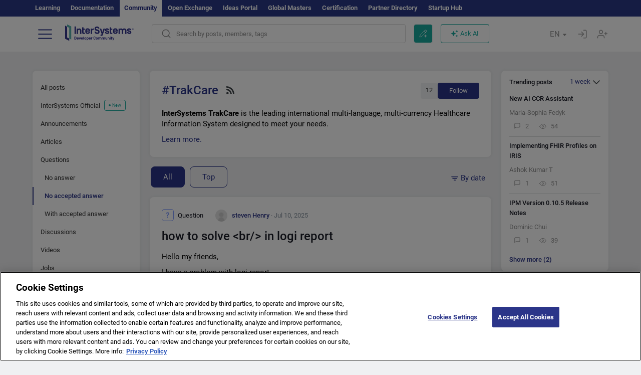

--- FILE ---
content_type: text/html; charset=utf-8
request_url: https://community.intersystems.com/tags/trakcare?filter=unanswered&sort=creation
body_size: 17595
content:
<!DOCTYPE html>
<html lang="en" dir="ltr" prefix="content: http://purl.org/rss/1.0/modules/content/ dc: http://purl.org/dc/terms/ foaf: http://xmlns.com/foaf/0.1/ og: http://ogp.me/ns# rdfs: http://www.w3.org/2000/01/rdf-schema# sioc: http://rdfs.org/sioc/ns# sioct: http://rdfs.org/sioc/types# skos: http://www.w3.org/2004/02/skos/core# xsd: http://www.w3.org/2001/XMLSchema#">
<head>
  <link rel="profile" href="http://www.w3.org/1999/xhtml/vocab"/>
  <meta name="viewport" content="width=device-width, initial-scale=1.0">
  <!--[if IE]><![endif]-->
<meta http-equiv="Content-Type" content="text/html; charset=utf-8" />
<script charset="UTF-8" src="//cdn.cookielaw.org/consent/a2fffda9-5a56-4639-9e87-c4936c8fc11e/OtAutoBlock.js" async="async" data-cfasync="false"></script>
<script charset="UTF-8" src="//cdn.cookielaw.org/consent/a2fffda9-5a56-4639-9e87-c4936c8fc11e/otSDKStub.js" async="async" data-cfasync="false" data-language="en" data-domain-script="a2fffda9-5a56-4639-9e87-c4936c8fc11e"></script>
<link rel="alternate" type="application/rss+xml" title="RSS - TrakCare" href="https://community.intersystems.com/taxonomy/term/771/feed" />
<link rel="icon" href="/favicon/android-chrome-192x192.png" type="image/png" sizes="192x192" />
<link rel="icon" href="/favicon/favicon-16x16.png" type="image/png" sizes="16x16" />
<link rel="mask-icon" href="/favicon/safari-pinned-tab.svg" type="image/png" />
<link rel="manifest" href="/favicon/manifest.json" />
<meta name="msapplication-TileColor" content="#ffffff" />
<meta name="msvalidate.01" content="4E0775EB9197D0609B483E81EEE44D3E" />
<meta name="msapplication-TileImage" content="/favicon/mstile-150x150.png" />
<meta name="theme-color" content="#ffffff" />
<meta name="description" content="InterSystems TrakCare is the leading international multi-language, multi-currency Healthcare Information System designed to meet your needs." />
<meta name="generator" content="Drupal 7 (http://drupal.org)" />
<link rel="canonical" href="https://community.intersystems.com/tags/trakcare" />
<link rel="shortlink" href="https://community.intersystems.com/taxonomy/term/771" />
      <title>TrakCare | InterSystems Developer Community</title>
  <link type="text/css" rel="stylesheet" href="/sites/default/files/advagg_css/css__9cWqptSUNYq5YedfIwh33VxtugFVWjDdEsblT8GhLKI__quUjyhSfbEukHj8a0hYvzm9VTmPALmSZvA0xfM_Oxzo__1motoMhogn4-LmFTOSQe52-ueFiJ-892YwZHVY35O4I.css" media="all" />
<link type="text/css" rel="stylesheet" href="/sites/default/files/advagg_css/css__CpUFQTfJtfEz53xpaFlsXG2NJpd4iPAgojdhjsz9dW8__259OZi73XQxaV7h_iFKZBnP1h5X_YkbTOJYzOwx3TuM__1motoMhogn4-LmFTOSQe52-ueFiJ-892YwZHVY35O4I.css" media="all" />
<link type="text/css" rel="stylesheet" href="/sites/default/files/advagg_css/css__MRgHwIW31RZOLKE55SBpt0eoWED02wq2IXA5fbDWn20___EFRur0IfJ8Xbqu1YooK8afK5HjRuAUUpUqyZ5_0v84__1motoMhogn4-LmFTOSQe52-ueFiJ-892YwZHVY35O4I.css" media="all" />
<link type="text/css" rel="stylesheet" href="/sites/default/files/advagg_css/css__i4iRhIlvEuinvCamNMekTeqNFIYHQwB4hZ5eMWtqC0s__qzMUSqXdrSRZnGvsrjB5Hz6PW3ZoZqZvMJMWp_GGreg__1motoMhogn4-LmFTOSQe52-ueFiJ-892YwZHVY35O4I.css" media="all" />
<style>
/* <![CDATA[ */
sites/all/themes/intersys/js/highlight/styles/default.css

/* ]]> */
</style>
<link type="text/css" rel="stylesheet" href="/sites/default/files/advagg_css/css__aTh-YMDtumfiHX7VjP99G_NTB7Y7d2c6cIt82HSJSHE__oHHlZsFQfhClKhjnxz-u6ZAIKyN8lCnmRjDUORqC8SU__1motoMhogn4-LmFTOSQe52-ueFiJ-892YwZHVY35O4I.css" media="all" />
<link type="text/css" rel="stylesheet" href="/sites/default/files/advagg_css/css__1exPct3QAvO_isQr_6mFp1rnHtSBE4nG8RVarNIjRB8__XFEXAV_pHU-HNyhFAPZ0o6ykeNhu5xgUKxIn45XuM6E__1motoMhogn4-LmFTOSQe52-ueFiJ-892YwZHVY35O4I.css" media="all" />
</head>
<body class="navbar-is-fixed-top html not-front not-logged-in two-sidebars page-taxonomy page-taxonomy-term page-taxonomy-term- page-taxonomy-term-771 i18n-en">
<script>
function StyleZoom() {
  const baseWidth = 2000;
  const maxZoom = 1.5;
  let zoom = 1 + Math.log(window.innerWidth / baseWidth) / 2; 
  if (zoom > maxZoom) {
    zoom = maxZoom;
  }
  if (zoom < 1) {
    zoom = 1;
  }
  document.body.style.zoom = zoom;
}

StyleZoom();

window.addEventListener("resize", StyleZoom);
</script>
  <div class="region region-page-top">
    <noscript><iframe src="https://www.googletagmanager.com/ns.html?id=GTM-5MKGKHZ" height="0" width="0" style="display:none;visibility:hidden"></iframe></noscript>  </div>
<div class="page-row page-row-expanded">
        <header id="navbar" role="banner" class="navbar navbar-fixed-top navbar-default">
       <div class="header-exterlan-link"><div class="container-fluid" class="header-exterlan-link-height">
<a href="http://learning.intersystems.com/"  rel="nofollow">Learning</a> <a href="http://docs.intersystems.com/" rel="nofollow">Documentation</a> <span style="">Community</span> <a href="https://openexchange.intersystems.com/" rel="nofollow">Open Exchange</a> <a href="https://ideas.intersystems.com/" rel="nofollow">Ideas Portal</a> <a href="https://globalmasters.intersystems.com/" rel="nofollow">Global Masters</a> <a href="https://www.intersystems.com/support-learning/learning-services/certification-program/" rel="nofollow">Certification</a> <a href="https://partner.intersystems.com" rel="nofollow">Partner Directory</a>  <a href="https://startup.intersystems.com/" rel="nofollow">Startup Hub</a> 
</div></div>
       

        <div class="container-fluid intsys_menu">

          

            <div class="navbar-header">
               <section id="block-intsys-search-intsys-search" class="block block-intsys-search clearfix">

      
  <form class="intsys_search_form_auto" action="https://community.intersystems.com/smartsearch" method="get" id="intsys-search-base-form" accept-charset="UTF-8"><div><div class="container-fluid"><div class="row">
<div class="col-grid-15 col-sm-3"> </div>

<div class="col-grid-15 col-sm-6">
<div class="input-group intsys-search-group">
<div class="form-item form-item-search form-type-textfield form-group"><input class="typehead form-control form-text" type="text" id="edit-search" name="search" value="" size="60" maxlength="128" /></div><div class="input-group-btn">
<button type="button" class="block-intsys-search-close-button"></button>
<button type="submit" class="ico-fastsearch"></button>
</div>
</div>
</div>



<div class="col-grid-15 col-sm-3"> </div>

</div></div></div></form>
</section>
<div class="block-intsys-search-button-mobile mobile-block nologin"></div>
<a href="/node/add/post" id="add-posttop-btn" class="btn-newtop-post-mobile mobile-block" title="New Post"></a>
				
<button type="button" class="navbar-toggle" data-toggle="collapse" data-target=".navbar-collapse"></button>

<div id="navmenuclose"></div><div id="navmenubutton"></div>

<a class="logo navbar-brand pull-left" href="https://community.intersystems.com/">
<img src="/sites/all/themes/intersys/images/intersystems-logo.svg"/>
</a>

            </div>



             
          <div class="navbar-collapse collapse">
<div class="menutitlemob"><span>Developer Community</span><button type="button"  class="navbar-toggle-close" data-toggle="collapse" data-target=".navbar-collapse"></button>
<button data-toggle="modal" data-target="#login-chatgpt-modal" class="ask-dc-ai-btn-menu">Ask DC AI</button>	
</div>

	
<nav role="navigation" class="nologin">
  <div class="region region-navigation">
    <section id="block-tb-megamenu-menu-user-menu-english" class="block block-tb-megamenu clearfix">

      
  <div  class="tb-megamenu tb-megamenu-menu-user-menu-english">
  <ul  class="tb-megamenu-nav nav menu navbar-nav level-0 items-8">
  <li  data-id="9996" data-level="1" data-type="menu_item" data-class="" data-xicon="" data-caption="" data-alignsub="" data-group="0" data-hidewcol="0" data-hidesub="0" class="tb-megamenu-item level-1 mega dropdown">
          <a href="#"  class="dropdown-toggle" highlightingmenu=""">
        
    Posts          <span class="caret"></span>
          </a>
  <div  data-class="" data-width="" class="tb-megamenu-submenu dropdown-menu mega-dropdown-menu nav-child">
  <div class="mega-dropdown-inner">
    <div  class="tb-megamenu-row row">
  <div  data-class="" data-width="12" data-hidewcol="0" id="tb-megamenu-column-1" class="tb-megamenu-column col-sm-12  mega-col-nav">
  <div class="tb-megamenu-column-inner mega-inner clearfix">
        <ul  class="tb-megamenu-subnav mega-nav level-1 items-6">
  <li  data-id="10131" data-level="2" data-type="menu_item" data-class="" data-xicon="" data-caption="" data-alignsub="" data-group="0" data-hidewcol="0" data-hidesub="0" class="tb-megamenu-item level-2 mega">
          <a href="https://community.intersystems.com/tags/intersystems-official" >
        
    InterSystems Official          </a>
  </li>

<li  data-id="10011" data-level="2" data-type="menu_item" data-class="" data-xicon="" data-caption="" data-alignsub="" data-group="0" data-hidewcol="0" data-hidesub="0" class="tb-megamenu-item level-2 mega">
          <a href="https://community.intersystems.com/?filter=articles" >
        
    Articles          </a>
  </li>

<li  data-id="10021" data-level="2" data-type="menu_item" data-class="" data-xicon="" data-caption="" data-alignsub="" data-group="0" data-hidewcol="0" data-hidesub="0" class="tb-megamenu-item level-2 mega">
          <a href="https://community.intersystems.com/?filter=questions" >
        
    Questions          </a>
  </li>

<li  data-id="10016" data-level="2" data-type="menu_item" data-class="" data-xicon="" data-caption="" data-alignsub="" data-group="0" data-hidewcol="0" data-hidesub="0" class="tb-megamenu-item level-2 mega">
          <a href="https://community.intersystems.com/?filter=announcements" >
        
    Announcements          </a>
  </li>

<li  data-id="10146" data-level="2" data-type="menu_item" data-class="" data-xicon="" data-caption="" data-alignsub="" data-group="0" data-hidewcol="0" data-hidesub="0" class="tb-megamenu-item level-2 mega">
          <a href="https://community.intersystems.com/?filter=discussion" >
        
    Discussions          </a>
  </li>

<li  data-id="10176" data-level="2" data-type="menu_item" data-class="" data-xicon="" data-caption="" data-alignsub="" data-group="0" data-hidewcol="0" data-hidesub="0" class="tb-megamenu-item level-2 mega">
          <a href="https://community.intersystems.com/tagsclouds" >
        
    Tags          </a>
  </li>
</ul>
  </div>
</div>
</div>
  </div>
</div>
</li>

<li  data-id="12166" data-level="1" data-type="menu_item" data-class="contest_art_menu" data-xicon="" data-caption="" data-alignsub="" data-group="0" data-hidewcol="0" data-hidesub="0" class="tb-megamenu-item level-1 mega contest_art_menu dropdown">
          <a href="#"  class="dropdown-toggle" highlightingmenu="highlightingmenu1"">
        
    Events          <span class="caret"></span>
          </a>
  <div  data-class="" data-width="" class="tb-megamenu-submenu dropdown-menu mega-dropdown-menu nav-child">
  <div class="mega-dropdown-inner">
    <div  class="tb-megamenu-row row">
  <div  data-class="" data-width="12" data-hidewcol="0" id="tb-megamenu-column-2" class="tb-megamenu-column col-sm-12  mega-col-nav">
  <div class="tb-megamenu-column-inner mega-inner clearfix">
        <ul  class="tb-megamenu-subnav mega-nav level-1 items-4">
  <li  data-id="14361" data-level="2" data-type="menu_item" data-class="contest_art_submenu" data-xicon="" data-caption="" data-alignsub="" data-group="0" data-hidewcol="0" data-hidesub="0" class="tb-megamenu-item level-2 mega contest_art_submenu">
          <a href="https://community.intersystems.com/contests/current"  class="highlightingmenu1">
        
    Tech Article Contest          </a>
  </li>

<li  data-id="14391" data-level="2" data-type="menu_item" data-class="contest_submenu1" data-xicon="" data-caption="" data-alignsub="" data-group="0" data-hidewcol="0" data-hidesub="0" class="tb-megamenu-item level-2 mega contest_submenu1">
          <a href="https://openexchange.intersystems.com/contest/current"  class="highlightingmenu1">
        
    Programming Contest          </a>
  </li>

<li  data-id="11891" data-level="2" data-type="menu_item" data-class="" data-xicon="" data-caption="" data-alignsub="" data-group="0" data-hidewcol="0" data-hidesub="0" class="tb-megamenu-item level-2 mega">
          <a href="https://community.intersystems.com/post/4th-intersystems-ideas-contest"  class="highlightingmenu1">
        
    InterSystems Ideas Contest          </a>
  </li>

<li  data-id="10161" data-level="2" data-type="menu_item" data-class="" data-xicon="" data-caption="" data-alignsub="" data-group="0" data-hidewcol="0" data-hidesub="0" class="tb-megamenu-item level-2 mega">
          <a href="https://community.intersystems.com/events" >
        
    Event Calendar          </a>
  </li>
</ul>
  </div>
</div>
</div>
  </div>
</div>
</li>

<li  data-id="10041" data-level="1" data-type="menu_item" data-class="" data-xicon="" data-caption="" data-alignsub="" data-group="0" data-hidewcol="0" data-hidesub="0" class="tb-megamenu-item level-1 mega dropdown active active-trail">
          <a href="#"  class="dropdown-toggle" highlightingmenu=""">
        
    Products          <span class="caret"></span>
          </a>
  <div  data-class="" data-width="" class="tb-megamenu-submenu dropdown-menu mega-dropdown-menu nav-child">
  <div class="mega-dropdown-inner">
    <div  class="tb-megamenu-row row">
  <div  data-class="" data-width="12" data-hidewcol="0" id="tb-megamenu-column-3" class="tb-megamenu-column col-sm-12  mega-col-nav">
  <div class="tb-megamenu-column-inner mega-inner clearfix">
        <ul  class="tb-megamenu-subnav mega-nav level-1 items-8">
  <li  data-id="10051" data-level="2" data-type="menu_item" data-class="" data-xicon="" data-caption="" data-alignsub="" data-group="0" data-hidewcol="0" data-hidesub="0" class="tb-megamenu-item level-2 mega">
          <a href="https://community.intersystems.com/tags/intersystems-iris" >
        
    InterSystems IRIS          </a>
  </li>

<li  data-id="10061" data-level="2" data-type="menu_item" data-class="" data-xicon="" data-caption="" data-alignsub="" data-group="0" data-hidewcol="0" data-hidesub="0" class="tb-megamenu-item level-2 mega">
          <a href="https://community.intersystems.com/tags/intersystems-iris-health" >
        
    InterSystems IRIS for Health          </a>
  </li>

<li  data-id="10081" data-level="2" data-type="menu_item" data-class="" data-xicon="" data-caption="" data-alignsub="" data-group="0" data-hidewcol="0" data-hidesub="0" class="tb-megamenu-item level-2 mega">
          <a href="https://community.intersystems.com/tags/healthshare" >
        
    HealthShare          </a>
  </li>

<li  data-id="10136" data-level="2" data-type="menu_item" data-class="" data-xicon="" data-caption="" data-alignsub="" data-group="0" data-hidewcol="0" data-hidesub="0" class="tb-megamenu-item level-2 mega active active-trail">
          <a href="https://community.intersystems.com/tags/trakcare" >
        
    TrakCare          </a>
  </li>

<li  data-id="10071" data-level="2" data-type="menu_item" data-class="" data-xicon="" data-caption="" data-alignsub="" data-group="0" data-hidewcol="0" data-hidesub="0" class="tb-megamenu-item level-2 mega">
          <a href="https://community.intersystems.com/tags/cach%C3%A9" >
        
    Caché          </a>
  </li>

<li  data-id="10076" data-level="2" data-type="menu_item" data-class="" data-xicon="" data-caption="" data-alignsub="" data-group="0" data-hidewcol="0" data-hidesub="0" class="tb-megamenu-item level-2 mega">
          <a href="https://community.intersystems.com/tags/ensemble" >
        
    Ensemble          </a>
  </li>

<li  data-id="10056" data-level="2" data-type="menu_item" data-class="" data-xicon="" data-caption="" data-alignsub="" data-group="0" data-hidewcol="0" data-hidesub="0" class="tb-megamenu-item level-2 mega">
          <a href="https://community.intersystems.com/tags/intersystems-iris-bi-deepsee" >
        
    InterSystems Analytics (DeepSee)          </a>
  </li>

<li  data-id="10066" data-level="2" data-type="menu_item" data-class="" data-xicon="" data-caption="" data-alignsub="" data-group="0" data-hidewcol="0" data-hidesub="0" class="tb-megamenu-item level-2 mega">
          <a href="https://community.intersystems.com/tags/intersystems-natural-language-processing-nlp-iknow" >
        
    InterSystems Text Analytics (iKnow)          </a>
  </li>
</ul>
  </div>
</div>
</div>
  </div>
</div>
</li>

<li  data-id="10171" data-level="1" data-type="menu_item" data-class="" data-xicon="" data-caption="" data-alignsub="" data-group="0" data-hidewcol="0" data-hidesub="0" class="tb-megamenu-item level-1 mega dropdown">
          <a href="#"  class="dropdown-toggle" highlightingmenu=""">
        
    Jobs          <span class="caret"></span>
          </a>
  <div  data-class="" data-width="" class="tb-megamenu-submenu dropdown-menu mega-dropdown-menu nav-child">
  <div class="mega-dropdown-inner">
    <div  class="tb-megamenu-row row">
  <div  data-class="" data-width="12" data-hidewcol="0" id="tb-megamenu-column-4" class="tb-megamenu-column col-sm-12  mega-col-nav">
  <div class="tb-megamenu-column-inner mega-inner clearfix">
        <ul  class="tb-megamenu-subnav mega-nav level-1 items-2">
  <li  data-id="11476" data-level="2" data-type="menu_item" data-class="" data-xicon="" data-caption="" data-alignsub="" data-group="0" data-hidewcol="0" data-hidesub="0" class="tb-megamenu-item level-2 mega">
          <a href="https://community.intersystems.com/tags/job-opportunity" >
        
    Job Opportunity          </a>
  </li>

<li  data-id="10381" data-level="2" data-type="menu_item" data-class="" data-xicon="" data-caption="" data-alignsub="" data-group="0" data-hidewcol="0" data-hidesub="0" class="tb-megamenu-item level-2 mega">
          <a href="https://community.intersystems.com/tags/job-wanted" >
        
    Job Wanted          </a>
  </li>
</ul>
  </div>
</div>
</div>
  </div>
</div>
</li>

<li  data-id="10181" data-level="1" data-type="menu_item" data-class="" data-xicon="" data-caption="" data-alignsub="" data-group="0" data-hidewcol="0" data-hidesub="0" class="tb-megamenu-item level-1 mega">
          <a href="https://community.intersystems.com/members" >
        
    Members          </a>
  </li>

<li  data-id="10186" data-level="1" data-type="menu_item" data-class="" data-xicon="" data-caption="" data-alignsub="" data-group="0" data-hidewcol="0" data-hidesub="0" class="tb-megamenu-item level-1 mega dropdown">
          <a href="#"  class="dropdown-toggle" highlightingmenu="highlightingmenu1"">
        
    About          <span class="caret"></span>
          </a>
  <div  data-class="" data-width="" class="tb-megamenu-submenu dropdown-menu mega-dropdown-menu nav-child">
  <div class="mega-dropdown-inner">
    <div  class="tb-megamenu-row row">
  <div  data-class="" data-width="12" data-hidewcol="0" id="tb-megamenu-column-5" class="tb-megamenu-column col-sm-12  mega-col-nav">
  <div class="tb-megamenu-column-inner mega-inner clearfix">
        <ul  class="tb-megamenu-subnav mega-nav level-1 items-7">
  <li  data-id="10191" data-level="2" data-type="menu_item" data-class="" data-xicon="" data-caption="" data-alignsub="" data-group="0" data-hidewcol="0" data-hidesub="0" class="tb-megamenu-item level-2 mega">
          <a href="https://community.intersystems.com/about"  class="highlightingmenu1">
        
    About Us          </a>
  </li>

<li  data-id="10196" data-level="2" data-type="menu_item" data-class="" data-xicon="" data-caption="" data-alignsub="" data-group="0" data-hidewcol="0" data-hidesub="0" class="tb-megamenu-item level-2 mega">
          <a href="https://community.intersystems.com/tags/developer-community-faq" >
        
    FAQ          </a>
  </li>

<li  data-id="10201" data-level="2" data-type="menu_item" data-class="" data-xicon="" data-caption="" data-alignsub="" data-group="0" data-hidewcol="0" data-hidesub="0" class="tb-megamenu-item level-2 mega">
          <a href="https://community.intersystems.com/tags/dc-feedback" >
        
    Feedback          </a>
  </li>

<li  data-id="10241" data-level="2" data-type="menu_item" data-class="" data-xicon="" data-caption="" data-alignsub="" data-group="0" data-hidewcol="0" data-hidesub="0" class="tb-megamenu-item level-2 mega">
          <a href="https://github.com/intersystems-community/developer-community/issues"  target="_blank">
        
    Report an Issue          </a>
  </li>

<li  data-id="14781" data-level="2" data-type="menu_item" data-class="" data-xicon="" data-caption="" data-alignsub="" data-group="0" data-hidewcol="0" data-hidesub="0" class="tb-megamenu-item level-2 mega">
          <a href="https://ideas.intersystems.com/ideas" >
        
    Share an Idea          </a>
  </li>

<li  data-id="10111" data-level="2" data-type="menu_item" data-class="" data-xicon="" data-caption="" data-alignsub="" data-group="0" data-hidewcol="0" data-hidesub="0" class="tb-megamenu-item level-2 mega">
          <a href="https://community.intersystems.com/post/intersystems-developer-community-code-conduct" >
        
    Code of Conduct          </a>
  </li>

<li  data-id="10206" data-level="2" data-type="menu_item" data-class="" data-xicon="" data-caption="" data-alignsub="" data-group="0" data-hidewcol="0" data-hidesub="0" class="tb-megamenu-item level-2 mega">
          <a href="https://www.intersystems.com/who-we-are/contact-us/" >
        
    Contact Us          </a>
  </li>
</ul>
  </div>
</div>
</div>
  </div>
</div>
</li>
</ul>
</div>

</section>
  </div>
<a href="https://login.intersystems.com/oauth2/authorize?redirect_uri=https%3A//community.intersystems.com/loginoauth&amp;response_type=code&amp;scope=openid%20profile%20email%20sso_person%20mapped_org&amp;state=https%3A//community.intersystems.com/tags/trakcare&amp;nonce=%7Bnonce%7D&amp;client_id=UQooTI8dIdL11fyD7oDl5BFHBSwwc3JVQzXiyGTLETY&amp;ssoPrompt=create" class="block-personal-form btn-create-intsys nomobile" title="Create an Account"></a><a href="https://login.intersystems.com/oauth2/authorize?redirect_uri=https%3A//community.intersystems.com/loginoauth&amp;response_type=code&amp;scope=openid%20profile%20email%20sso_person%20mapped_org&amp;state=https%3A//community.intersystems.com/tags/trakcare&amp;nonce=%7Bnonce%7D&amp;client_id=UQooTI8dIdL11fyD7oDl5BFHBSwwc3JVQzXiyGTLETY" class="block-personal-form btn-login-intsys nomobile" title="Login"></a><section id="block-locale-language" class="block block-locale clearfix">

        <h2 class="block-title">EN <span class="caret"></span></h2>
    
  <ul class="language-switcher-locale-url"><li class="es first"><a href="https://es.community.intersystems.com/" class="language-link" xml:lang="es" title="TrakCare" > </a></li>
<li class="pt"><a href="https://pt.community.intersystems.com/" class="language-link" xml:lang="pt" title="TrakCare" > </a></li>
<li class="ja"><a href="https://jp.community.intersystems.com/" class="language-link" xml:lang="ja" title="TrakCare" > </a></li>
<li class="zh-hant"><a href="https://cn.community.intersystems.com/" class="language-link" xml:lang="zh-hant" title="TrakCare" > </a></li>
<li class="fr"><a href="https://fr.community.intersystems.com/" class="language-link" xml:lang="fr" title="TrakCare" > </a></li>
<li class="en last active"><a href="https://community.intersystems.com/" class="language-link active" xml:lang="en" title="TrakCare" > </a></li>
</ul>
</section>
<span class="block-intsys-search-area" aria-hidden="true">
<div class="block-intsys-search-button">Search by posts, members, tags</div>
<button class="btn-newtop-post" data-toggle="modal" data-target="#login-post-modal" title="New post"></button><button data-toggle="modal" data-target="#login-chatgpt-modal" class="ask-dc-ai-btn">Ask AI</button>
</span>

   <div class="intsys-navbar-link-show">
<ul class="tb-megamenu-nav nav menu navbar-nav level-0 items-100000 add-link-processed" style="text-align: left;">
<li data-id="720" data-level="1" data-type="menu_item" data-class="" data-xicon="is-icon icon-book" data-caption="" data-alignsub="" data-group="0" data-hidewcol="0" data-hidesub="0" class="tb-megamenu-item level-1 mega dropdown">
<a href="https://login.intersystems.com/oauth2/authorize?redirect_uri=https%3A//community.intersystems.com/loginoauth&amp;response_type=code&amp;scope=openid%20profile%20email%20sso_person%20mapped_org&amp;state=https%3A//community.intersystems.com/tags/trakcare&amp;nonce=%7Bnonce%7D&amp;client_id=UQooTI8dIdL11fyD7oDl5BFHBSwwc3JVQzXiyGTLETY&amp;ssoPrompt=create" class="block-personal-form btn-create-intsys nomobile" title="Create an Account"></a></li><li data-id="720" data-level="1" data-type="menu_item" data-class="" data-xicon="is-icon icon-book" data-caption="" data-alignsub="" data-group="0" data-hidewcol="0" data-hidesub="0" class="tb-megamenu-item level-1 mega dropdown">
<a href="https://login.intersystems.com/oauth2/authorize?redirect_uri=https%3A//community.intersystems.com/loginoauth&amp;response_type=code&amp;scope=openid%20profile%20email%20sso_person%20mapped_org&amp;state=https%3A//community.intersystems.com/tags/trakcare&amp;nonce=%7Bnonce%7D&amp;client_id=UQooTI8dIdL11fyD7oDl5BFHBSwwc3JVQzXiyGTLETY" class="block-personal-form btn-login-intsys nomobile" title="Login"></a></li>
 </ul>
</div>


    <div class="mobile-block language-switcher-url">
<div class="language-switcher-block" onClick="jQuery('.language-switcher-list').toggle();">Language <div class="language-switcher-nowlang">EN<span>|</span><div class="language-switcher-mobico"></div></div></div>
<div class="language-switcher-list">
        <a href="https://es.community.intersystems.com/" class="">ES</a><a href="https://pt.community.intersystems.com/" class="">PT</a><a href="https://jp.community.intersystems.com/" class="">JP</a><a href="https://cn.community.intersystems.com/" class="">CN</a><a href="https://fr.community.intersystems.com/" class="">FR</a><a href="https://community.intersystems.com/" class="active">EN</a>        </div>
    </div>

</nav>

</div>
          
        </div>

    </header>
    <div id="drupalmessages"></div>    <div class="main-container container-fluid">

        <header role="banner" id="page-header">
                  </header>
  

                <div class="row">
              <div class="">
                  <section class="col-sm-12">
                                      </section>
              </div>
          </div>
      
        <div class="row">

                        <aside class="col-grid-15 col-sm-3"
                     role="complementary">
                  <div class="region region-sidebar-first">
    <section id="block-intsys-blocks-intsys-filters-frontpage" class="block block-intsys-blocks clearfix">

      
  <section id="filter-front-desktop" class="block block-block sidebar-greybox contextual-links-region clearfix block-filter-menu desktop-block"><ul><li><a href="/tags/trakcare?sort=creation" " class=" linefilter">All posts</a></li><li><a href="/tags/intersystems-official?sort=creation" class=" linefilter">InterSystems Official<div class="menunew">New</div></a></li><li><a href="/tags/trakcare?filter=announcements&sort=creation" " class=" linefilter">Announcements</a></li><li><a href="/tags/trakcare?filter=articles&sort=creation" " class=" linefilter">Articles</a></li><li><a href="/tags/trakcare?filter=questions&sort=creation" " class=" linefilter">Questions</a></li><li><a href="/tags/trakcare?filter=no_answer&sort=creation" " class="padding-left-8 linefilter">No answer</a></li><li><a " class="padding-left-22 active linefilter">No accepted answer</a></li><li><a href="/tags/trakcare?filter=answered&sort=creation" " class="padding-left-8 linefilter">With accepted answer</a></li><li><a href="/tags/trakcare?filter=discussion&sort=creation" " class=" linefilter">Discussions</a></li><li><a href="/tags/video" class=" linefilter">Videos</a></li><li><a href="#" class=" linefilter">Jobs</a></li><li><a href="/tags/job-opportunity?period=open" class="padding-left-8 linefilter">Jobs Opportunities</a></li><li><a href="/tags/job-wanted" class="padding-left-8 linefilter">Jobs Wanted</a></li><li><a href="/tags/global-masters" class=" linefilter">Global Masters Chat</a></li></ul></section>
</section>
<section id="block-intsys-blocks-intsys-resources" class="block block-intsys-blocks clearfix">

      
  <section id="intersystems-resources" class="block block-menu sidebar-greybox desktop-block">
<h2 class="block-title">InterSystems resources</h2>
<ul class="menu nav"><li class="first leaf download-intersystems-iris"><a href="#" data-toggle="modal" data-target="#login-post-modal">Download InterSystems IRIS</a></li><li class="leaf"><a href="https://containers.intersystems.com/contents" rel="nofollow">InterSystems Container Registry</a></li><li class="leaf"><a href="https://www.intersystems.com/early-access-program/" rel="nofollow">Early Access Program</a></li><li class="leaf"><a href="https://developer.intersystems.com" rel="nofollow">Developer Hub</a></li><li class="leaf resources-bold1"><a href="/share_an_idea" rel="nofollow">Share an idea</a></li><li class="leaf"><a href="https://partner.intersystems.com/about" rel="nofollow">Become a partner</a></li><li class="leaf awsmarketplace"><a href="https://bit.ly/3SoXyEC" rel="nofollow">InterSystems IRIS Cloud SQL</a></li><li class="leaf"><a href="https://aws.amazon.com/marketplace/seller-profile?id=6e5272fb-ecd1-4111-8691-e5e24229826f&amp;ref=dtl_B07MSHYLF1" rel="nofollow">InterSystems IRIS on AWS</a></li><li class="leaf"><a href="https://aws.amazon.com/marketplace/pp/prodview-ftb7xzb6t7c3w" rel="nofollow">InterSystems FHIR Server on AWS</a></li><li class="leaf azure"><a href="https://marketplace.microsoft.com/en-us/product/virtual-machines/intersystems.intersystems-iris-community?tab=Overview" rel="nofollow">InterSystems IRIS on Azure</a></li><li class="last leaf"><a href="https://marketplace.microsoft.com/en-us/product/virtual-machines/intersystems.intersystems-iris-health-community?tab=Overview" rel="nofollow">InterSystems IRIS for Health on Azure</a></li></ul></section>
</section>
<section id="block-block-46" class="block block-block sidebar-greybox desktop-block our-networks clearfix">

        <h2 class="block-title">Our social networks</h2>
    
  <div>
<div><span><a href="https://bit.ly/3TRiMtj" target="_blank"><img src="/sites/all/themes/intersys/svg/twitter.svg?2" /></a></span><span><a href="https://bit.ly/3zy1md4" target="_blank"><img src="/sites/all/themes/intersys/svg/linkedin.svg" /></a></span><span><a href="https://bit.ly/3sIGhbM" target="_blank"><img src="/sites/all/themes/intersys/svg/facebook.svg" /></a></span><span><a href="https://bit.ly/3DNaXPC" target="_blank"><img src="/sites/all/themes/intersys/svg/telegram.svg" /></a></span><span><a href="https://bit.ly/3Tz53Hj" target="_blank"><img src="/sites/all/themes/intersys/svg/reddit.svg" /></a></span></div>
<div><span><a href="https://bit.ly/3Fuz5Yq" target="_blank"><img src="/sites/all/themes/intersys/svg/youtube.svg" /></a></span><span><a href="https://discord.gg/X8aQyK3hwU" target="_blank"><img src="/sites/all/themes/intersys/svg/discord.svg" /></a></span><span><a href="https://github.com/intersystems-community/" target="_blank"><img src="/sites/all/themes/intersys/svg/git.svg" /></a></span><span> </span><span> </span></div>
</div>
</section>
  </div>
              </aside>  <!-- /#sidebar-first -->
          
            <section class="col-grid-15 col-sm-6" >
             <div class="subsection">
       <div class="row top-content">


                                              <div class="container-fluid">
                                </div>
              
            <div class="container-fluid">
              

            </div>
        </div>




                                                          <div class="region region-content">
    <div id="homepage-new-content-view"><div class="view view-new-content view-id-new_content view-display-id-block_1 view-dom-id-ce38d666575b0ea74abd9a8e3630aa4c">
            <div class="view-header">
      <div class="clearfix">
<div class="homepage-header clearfix">
<div class="">
<div class="description-tag block block-intsys sidebar-greybox ">
<div class="tegs-header">
<div>
<h1 class="title-tags">#TrakCare <a href="/tags/trakcare/feed/unanswered" class="rss-icon" title="Subscribe to TrakCare content with RSS"></a></h1>
</div>
<div>
<div class="tags-subscribe"><span class="tags-subscribe-count">12</span><button class="subscribe-link" data-toggle="modal" data-target="#login-rating-modal">Follow</button></div>
</div>
</div>
<p><strong>InterSystems TrakCare</strong><em> </em>is the leading international multi-language, multi-<wbr>currency Healthcare Information System designed to meet your needs.</wbr></p>
<p><a href="https://www.intersystems.com/products/trakcare/">Learn more.</a></p>
</div>
</div>
<div class="homepage-header-left-col">
<div class="homepage-filters">
<div class="sorting desktop-block" id="filters_sort"><img src="/sites/all/themes/intersys/svg/sorting.svg" class="teaser-small-icon" /> By date<br />
<div class="sortingsub hidden">
<ul>
<li><a href="/tags/trakcare?filter=unanswered" class="unactive">By update</a></li>
<li><a class="active ">By date</a></li>
<li><a href="/tags/trakcare?filter=unanswered&amp;sort=votes" class="unactive">By likes</a></li>
<li><a href="/tags/trakcare?filter=unanswered&amp;sort=viewed" class="unactive">By views</a></li>
<li><a href="/tags/trakcare?filter=unanswered&amp;sort=comments" class="unactive">By replies</a></li>
</ul>
</div>
</div>
<div class="periods desktop-block" id="filters_period"><span class="active "><a>All</a></span><span class="unactive"><a href="/tags/trakcare?filter=unanswered&amp;sort=creation&amp;period=top">Top</a></span></div>
</div>
</div>
<div class="homepage-views compact"></div>
</div>
</div>    </div>
  
  
  
      <div class="view-content">
        <div class="views-row views-row-1 views-row-odd views-row-first">
    




<article id="post-584914" class="node node-post node-teaser conversation-teaser node-teaser clearfix"  about="https://community.intersystems.com/post/how-solve-logi-report" typeof="sioc:Item foaf:Document">
    <div class="row">
        <div class="col-sm-12 col-xs-12">
            <div>

<div>
<span class="top-teaser"><span class="teaser-node-icon questionna-node-icon"></span> <span class="name-teaser">Question</span>
<span class="user-teaser">
  <div class="user-picture">
    <span class="img_teaser  " style="background-image:url(https://community.intersystems.com/sites/default/files/styles/thumbnail/public/pictures/picture-default.jpg?itok=pzJu1a6l);"></span>  </div>
<span property="dc:date dc:created" content="2025-07-10T03:06:22-04:00" datatype="xsd:dateTime" rel="sioc:has_creator"> <span itemprop="author" itemscope itemtype="http://schema.org/Person"><a href="https://community.intersystems.com/user/steven-henry" title="" class="username" xml:lang="" about="https://community.intersystems.com/user/steven-henry" typeof="sioc:UserAccount" property="foaf:name" datatype="">steven Henry</a></span> <small itemprop="dateCreated" datetime="2025-07-10T03:06:22-04:00"> &#183; Jul 10, 2025</small></span></span>
</span>

</div>

<a class="title-teaser" href="https://community.intersystems.com/post/how-solve-logi-report">how to solve  &lt;br/&gt; in logi report</a>
</div>
<div class="teaser-text">
<div class="field field-name-field-body field-type-text-long field-label-hidden"><div class="field-items"><div class="field-item even"><!DOCTYPE html PUBLIC "-//W3C//DTD HTML 4.0 Transitional//EN" "http://www.w3.org/TR/REC-html40/loose.dtd">
<html><body><p>Hello my friends,</p>
<p>I have a problem with logi report, </p>
<p>in my store procedure,  I create code like this?</p></body></html>
</div></div></div><div>
<span class="teaser-tags"><a href="https://community.intersystems.com/tags/databases" typeof="skos:Concept" property="rdfs:label skos:prefLabel" datatype="" class="teaser-tag">#Databases</a> <a href="https://community.intersystems.com/tags/sql" typeof="skos:Concept" property="rdfs:label skos:prefLabel" datatype="" class="teaser-tag">#SQL</a> <a href="https://community.intersystems.com/tags/vscode" typeof="skos:Concept" property="rdfs:label skos:prefLabel" datatype="" class="teaser-tag">#VSCode</a> <a href="https://community.intersystems.com/tags/intersystems-iris" typeof="skos:Concept" property="rdfs:label skos:prefLabel" datatype="" class="teaser-tag">#InterSystems IRIS</a> <a href="https://community.intersystems.com/tags/intersystems-reports-logi" typeof="skos:Concept" property="rdfs:label skos:prefLabel" datatype="" class="teaser-tag">#InterSystems Reports (Logi)</a> <a href="https://community.intersystems.com/tags/trakcare" typeof="skos:Concept" property="rdfs:label skos:prefLabel" datatype="" class="teaser-tag active">#TrakCare</a></span></div>


</div>


<div class="col-sm-12 col-xs-12 post-actions">

<span  class="vote-block"><a data-toggle = "modal" data-target="#login-rating-modal" href="javascript:void(0)" ><span class="vote"><span title="Like" class="vote_up"></span></span><span class="vote-sum " itemprop="upvoteCount">0</span></a></span><span class="comments_count_teaser">
<a href="https://community.intersystems.com/post/how-solve-logi-report#comments0" class="teaser-link-normal"><span class="teaser-small-icon comments-icon"></span><span class="comments_count">4</span>
</a>
</span>
<div class="post-statistics">
<span class="bookmarks_teaser">
<span class="teaser-small-icon bookmarks-icon"  data-toggle="modal" data-target="#login-post-modal" title="Bookmarks"></span> 0</span>

<span class="views_count_teaser" title="Views"><span class="teaser-small-icon eye-icon"></span> 127</span>





   </div>
  </div>


        </div>

    </div>
</article>
  </div>
  <div class="views-row views-row-2 views-row-even">
    




<article id="post-584084" class="node node-post node-teaser conversation-teaser node-teaser clearfix"  about="https://community.intersystems.com/post/iris-multiple-instance-single-linux-vm-status" typeof="sioc:Item foaf:Document">
    <div class="row">
        <div class="col-sm-12 col-xs-12">
            <div>

<div>
<span class="top-teaser"><span class="teaser-node-icon questionna-node-icon"></span> <span class="name-teaser">Question</span>
<span class="user-teaser">
  <div class="user-picture">
    <span class="img_teaser  " style="background-image:url(https://community.intersystems.com/sites/default/files/styles/thumbnail/public/pictures/picture-default.jpg?itok=pzJu1a6l);"></span>  </div>
<span property="dc:date dc:created" content="2025-05-02T01:42:31-04:00" datatype="xsd:dateTime" rel="sioc:has_creator"> <span itemprop="author" itemscope itemtype="http://schema.org/Person"><a href="https://community.intersystems.com/user/phillip-wu-0" title="" class="username" xml:lang="" about="https://community.intersystems.com/user/phillip-wu-0" typeof="sioc:UserAccount" property="foaf:name" datatype="">Phillip Wu</a></span> <small itemprop="dateCreated" datetime="2025-05-02T01:42:31-04:00"> &#183; May 2, 2025</small></span></span>
</span>

</div>

<a class="title-teaser" href="https://community.intersystems.com/post/iris-multiple-instance-single-linux-vm-status">IRIS Multiple Instance on a single Linux VM - status</a>
</div>
<div class="teaser-text">
<div class="field field-name-field-body field-type-text-long field-label-hidden"><div class="field-items"><div class="field-item even"><!DOCTYPE html PUBLIC "-//W3C//DTD HTML 4.0 Transitional//EN" "http://www.w3.org/TR/REC-html40/loose.dtd">
<html><body><p>I have a Linux server that has multiple instances installed on it (according to my documentation).</p>
<p>What is the best command to show:</p>
<p>- what instance are installed?</p>
<p>- what instances are running?<br><br>I did run 'iris list' but it shows only one instance.</p></body></html>
</div></div></div><div>
<span class="teaser-tags"><a href="https://community.intersystems.com/tags/trakcare" typeof="skos:Concept" property="rdfs:label skos:prefLabel" datatype="" class="teaser-tag active">#TrakCare</a></span></div>


</div>


<div class="col-sm-12 col-xs-12 post-actions">

<span  class="vote-block"><a data-toggle = "modal" data-target="#login-rating-modal" href="javascript:void(0)" ><span class="vote"><span title="Like" class="vote_up"></span></span><span class="vote-sum " itemprop="upvoteCount">0</span></a></span><span class="comments_count_teaser">
<a href="https://community.intersystems.com/post/iris-multiple-instance-single-linux-vm-status#comments0" class="teaser-link-normal"><span class="teaser-small-icon comments-icon"></span><span class="comments_count">3</span>
</a>
</span>
<div class="post-statistics">
<span class="bookmarks_teaser">
<span class="teaser-small-icon bookmarks-icon"  data-toggle="modal" data-target="#login-post-modal" title="Bookmarks"></span> 0</span>

<span class="views_count_teaser" title="Views"><span class="teaser-small-icon eye-icon"></span> 142</span>





   </div>
  </div>


        </div>

    </div>
</article>
  </div>
  <div class="views-row views-row-3 views-row-odd">
    




<article id="post-584072" class="node node-post node-teaser conversation-teaser node-teaser clearfix"  about="https://community.intersystems.com/post/best-practice-existing-odbc-connection-when-system-becomes-iris-healthshare" typeof="sioc:Item foaf:Document">
    <div class="row">
        <div class="col-sm-12 col-xs-12">
            <div>

<div>
<span class="top-teaser"><span class="teaser-node-icon questionna-node-icon"></span> <span class="name-teaser">Question</span>
<span class="user-teaser">
  <div class="user-picture">
    <span class="img_teaser  " style="background-image:url(https://community.intersystems.com/sites/default/files/styles/thumbnail/public/pictures/picture-default.jpg?itok=pzJu1a6l);"></span>  </div>
<span property="dc:date dc:created" content="2025-05-01T08:58:27-04:00" datatype="xsd:dateTime" rel="sioc:has_creator"> <span itemprop="author" itemscope itemtype="http://schema.org/Person"><a href="https://community.intersystems.com/user/fraser-j-hunter" title="" class="username" xml:lang="" about="https://community.intersystems.com/user/fraser-j-hunter" typeof="sioc:UserAccount" property="foaf:name" datatype="">Fraser J. Hunter</a></span> <small itemprop="dateCreated" datetime="2025-05-01T08:58:27-04:00"> &#183; May 1, 2025</small></span></span>
</span>

</div>

<a class="title-teaser" href="https://community.intersystems.com/post/best-practice-existing-odbc-connection-when-system-becomes-iris-healthshare">Best Practice for Existing ODBC Connection When System Becomes IRIS for HealthShare</a>
</div>
<div class="teaser-text">
<div class="field field-name-field-body field-type-text-long field-label-hidden"><div class="field-items"><div class="field-item even"><!DOCTYPE html PUBLIC "-//W3C//DTD HTML 4.0 Transitional//EN" "http://www.w3.org/TR/REC-html40/loose.dtd">
<html><body><p data-end="336" data-start="226"><strong data-end="336" data-start="226">Mirror Member</strong></p>
<p data-end="353" data-start="338">Hi ISC Experts,</p>
<p data-end="555" data-start="355">I'm in the process of setting up <strong data-end="425" data-start="388">InterSystems IRIS for HealthShare</strong> with database mirroring, and I&rsquo;d appreciate some guidance around how to handle an existing <strong data-end="536" data-start="517">ODBC connection</strong> in this new setup.</p></body></html>
</div></div></div><div>
<span class="teaser-tags"><a href="https://community.intersystems.com/tags/ensemble" typeof="skos:Concept" property="rdfs:label skos:prefLabel" datatype="" class="teaser-tag">#Ensemble</a> <a href="https://community.intersystems.com/tags/healthshare" typeof="skos:Concept" property="rdfs:label skos:prefLabel" datatype="" class="teaser-tag">#HealthShare</a> <a href="https://community.intersystems.com/tags/intersystems-iris" typeof="skos:Concept" property="rdfs:label skos:prefLabel" datatype="" class="teaser-tag">#InterSystems IRIS</a> <a href="https://community.intersystems.com/tags/intersystems-iris-health" typeof="skos:Concept" property="rdfs:label skos:prefLabel" datatype="" class="teaser-tag">#InterSystems IRIS for Health</a> <a href="https://community.intersystems.com/tags/trakcare" typeof="skos:Concept" property="rdfs:label skos:prefLabel" datatype="" class="teaser-tag active">#TrakCare</a> <a href="https://community.intersystems.com/tags/global-masters" typeof="skos:Concept" property="rdfs:label skos:prefLabel" datatype="" class="teaser-tag">#Global Masters</a> <a href="https://community.intersystems.com/tags/health-connect" typeof="skos:Concept" property="rdfs:label skos:prefLabel" datatype="" class="teaser-tag">#Health Connect</a> <a href="https://community.intersystems.com/tags/other" typeof="skos:Concept" property="rdfs:label skos:prefLabel" datatype="" class="teaser-tag">#Other</a></span></div>


</div>


<div class="col-sm-12 col-xs-12 post-actions">

<span  class="vote-block"><a data-toggle = "modal" data-target="#login-rating-modal" href="javascript:void(0)" ><span class="vote"><span title="Like" class="vote_up"></span></span><span class="vote-sum " itemprop="upvoteCount">0</span></a></span><span class="comments_count_teaser">
<a href="https://community.intersystems.com/post/best-practice-existing-odbc-connection-when-system-becomes-iris-healthshare#comments0" class="teaser-link-normal"><span class="teaser-small-icon comments-icon"></span><span class="comments_count">4</span>
</a>
</span>
<div class="post-statistics">
<span class="bookmarks_teaser">
<span class="teaser-small-icon bookmarks-icon"  data-toggle="modal" data-target="#login-post-modal" title="Bookmarks"></span> 0</span>

<span class="views_count_teaser" title="Views"><span class="teaser-small-icon eye-icon"></span> 146</span>





   </div>
  </div>


        </div>

    </div>
</article>
  </div>
  <div class="views-row views-row-4 views-row-even">
    




<article id="post-583279" class="node node-post node-teaser conversation-teaser node-teaser clearfix"  about="https://community.intersystems.com/post/trakcare-parameter-jreport" typeof="sioc:Item foaf:Document">
    <div class="row">
        <div class="col-sm-12 col-xs-12">
            <div>

<div>
<span class="top-teaser"><span class="teaser-node-icon questionna-node-icon"></span> <span class="name-teaser">Question</span>
<span class="user-teaser">
  <div class="user-picture">
    <span class="img_teaser  " style="background-image:url(https://community.intersystems.com/sites/default/files/styles/thumbnail/public/pictures/picture-default.jpg?itok=pzJu1a6l);"></span>  </div>
<span property="dc:date dc:created" content="2025-02-26T04:27:22-05:00" datatype="xsd:dateTime" rel="sioc:has_creator"> <span itemprop="author" itemscope itemtype="http://schema.org/Person"><a href="https://community.intersystems.com/user/jude-mukkadayil" title="" class="username" xml:lang="" about="https://community.intersystems.com/user/jude-mukkadayil" typeof="sioc:UserAccount" property="foaf:name" datatype="">Jude Mukkadayil</a></span> <small itemprop="dateCreated" datetime="2025-02-26T04:27:22-05:00"> &#183; Feb 26, 2025</small></span></span>
</span>

</div>

<a class="title-teaser" href="https://community.intersystems.com/post/trakcare-parameter-jreport">Trakcare parameter to Jreport</a>
</div>
<div class="teaser-text">
<div class="field field-name-field-body field-type-text-long field-label-hidden"><div class="field-items"><div class="field-item even"><!DOCTYPE html PUBLIC "-//W3C//DTD HTML 4.0 Transitional//EN" "http://www.w3.org/TR/REC-html40/loose.dtd">
<html><body><p>Hi ,</p>
<p>          I am creating a report on Trakcare with the help of Jreport. But the date parameter from trakcare is not reading on Jreport and the report is blank.</p>
<p>If I hardcode the date on Jreport,it is displaying on Trakcare but not taking report from Trakcare.</p>
<p>Parameter used on report manager on Trakcare is $g(%request.Data("DateFrom",1)).</p>
<p>Can anyone please tell me any change of settings on Trakcare or Jreport will help to work ? </p>

<p>Thanks for the help</p>

<p>Jude</p></body></html>
</div></div></div><div>
<span class="teaser-tags"><a href="https://community.intersystems.com/tags/intersystems-reports-logi" typeof="skos:Concept" property="rdfs:label skos:prefLabel" datatype="" class="teaser-tag">#InterSystems Reports (Logi)</a> <a href="https://community.intersystems.com/tags/trakcare" typeof="skos:Concept" property="rdfs:label skos:prefLabel" datatype="" class="teaser-tag active">#TrakCare</a></span></div>


</div>


<div class="col-sm-12 col-xs-12 post-actions">

<span  class="vote-block"><a data-toggle = "modal" data-target="#login-rating-modal" href="javascript:void(0)" ><span class="vote"><span title="Like" class="vote_up"></span></span><span class="vote-sum " itemprop="upvoteCount">0</span></a></span><span class="comments_count_teaser">
<a href="https://community.intersystems.com/post/trakcare-parameter-jreport#comments0" class="teaser-link-normal"><span class="teaser-small-icon comments-icon"></span><span class="comments_count">8</span>
</a>
</span>
<div class="post-statistics">
<span class="bookmarks_teaser">
<span class="teaser-small-icon bookmarks-icon"  data-toggle="modal" data-target="#login-post-modal" title="Bookmarks"></span> 0</span>

<span class="views_count_teaser" title="Views"><span class="teaser-small-icon eye-icon"></span> 208</span>





   </div>
  </div>


        </div>

    </div>
</article>
  </div>
  <div class="views-row views-row-5 views-row-odd">
    




<article id="post-579831" class="node node-post node-teaser conversation-teaser node-teaser clearfix"  about="https://community.intersystems.com/post/issue-while-compiling-code-cuk-qualifiers-vsc" typeof="sioc:Item foaf:Document">
    <div class="row">
        <div class="col-sm-12 col-xs-12">
            <div>

<div>
<span class="top-teaser"><span class="teaser-node-icon questionna-node-icon"></span> <span class="name-teaser">Question</span>
<span class="user-teaser">
  <div class="user-picture">
    <span class="img_teaser  certificates" style="background-image:url(https://community.intersystems.com/sites/default/files/styles/thumbnail/public/pictures/picture-477846-1709746581.jpg?itok=PrTQxWW-);"><a href="https://community.intersystems.com/user/477846/certificates" class="linkcertificates"></a></span>  </div>
<span property="dc:date dc:created" content="2024-12-05T03:43:04-05:00" datatype="xsd:dateTime" rel="sioc:has_creator"> <span itemprop="author" itemscope itemtype="http://schema.org/Person"><a href="https://community.intersystems.com/user/pietro-di-leo" title="" class="username" xml:lang="" about="https://community.intersystems.com/user/pietro-di-leo" typeof="sioc:UserAccount" property="foaf:name" datatype="">Pietro Di Leo</a></span> <small itemprop="dateCreated" datetime="2024-12-05T03:43:04-05:00"> &#183; Dec 5, 2024</small></span></span>
</span>

</div>

<a class="title-teaser" href="https://community.intersystems.com/post/issue-while-compiling-code-cuk-qualifiers-vsc">Issue while compiling code with &quot;cuk&quot; qualifiers on VSC</a>
</div>
<div class="teaser-text">
<div class="field field-name-field-body field-type-text-long field-label-hidden"><div class="field-items"><div class="field-item even"><!DOCTYPE html PUBLIC "-//W3C//DTD HTML 4.0 Transitional//EN" "http://www.w3.org/TR/REC-html40/loose.dtd">
<html><body><p>I'm experiencing an issue while compiling code in Visual Studio Code with "cuk" qualifiers.</p>
<p>When I try to compile, the following message appears after a while:</p>
<p><img   horiginal="160"  data-img="https://community.intersystems.com/sites/default/files/inline/images/images/image(10140).png"  data-lg="https://community.intersystems.com/sites/default/files/inline/images/images/image(10140).png" data-md="https://community.intersystems.com/sites/default/files/inline/images/images/image(10140).png" data-sm="https://community.intersystems.com/sites/default/files/inline/images/images/image(10140).png" data-xs="https://community.intersystems.com/sites/default/files/inline/images/images/image(10140).png" src="https://community.intersystems.com/sites/default/files/inline/images/images/image(10140).png"   woriginal="582" style=" max-width:100%;height:auto;"></p>
<p>In VSC, the "cuk" qualifiers are always used as default and the following message is shown in the Output panel of VSC when a compilation is successful:</p></body></html>
</div></div></div><div>
<span class="teaser-tags"><a href="https://community.intersystems.com/tags/compiler" typeof="skos:Concept" property="rdfs:label skos:prefLabel" datatype="" class="teaser-tag">#Compiler</a> <a href="https://community.intersystems.com/tags/studio" typeof="skos:Concept" property="rdfs:label skos:prefLabel" datatype="" class="teaser-tag">#Studio</a> <a href="https://community.intersystems.com/tags/intersystems-iris" typeof="skos:Concept" property="rdfs:label skos:prefLabel" datatype="" class="teaser-tag">#InterSystems IRIS</a> <a href="https://community.intersystems.com/tags/trakcare" typeof="skos:Concept" property="rdfs:label skos:prefLabel" datatype="" class="teaser-tag active">#TrakCare</a></span></div>


</div>


<div class="col-sm-12 col-xs-12 post-actions">

<span  class="vote-block"><a data-toggle = "modal" data-target="#login-rating-modal" href="javascript:void(0)" ><span class="vote"><span title="Like" class="vote_up"></span></span><span class="vote-sum " itemprop="upvoteCount">1</span></a></span><span class="comments_count_teaser">
<a href="https://community.intersystems.com/post/issue-while-compiling-code-cuk-qualifiers-vsc#comments0" class="teaser-link-normal"><span class="teaser-small-icon comments-icon"></span><span class="comments_count">8</span>
</a>
</span>
<div class="post-statistics">
<span class="bookmarks_teaser">
<span class="teaser-small-icon bookmarks-icon"  data-toggle="modal" data-target="#login-post-modal" title="Bookmarks"></span> 0</span>

<span class="views_count_teaser" title="Views"><span class="teaser-small-icon eye-icon"></span> 290</span>





   </div>
  </div>


        </div>

    </div>
</article>
  </div>
  <div class="views-row views-row-6 views-row-even">
    




<article id="post-568171" class="node node-post node-teaser conversation-teaser node-teaser clearfix"  about="https://community.intersystems.com/post/how-change-multiple-row-1-row" typeof="sioc:Item foaf:Document">
    <div class="row">
        <div class="col-sm-12 col-xs-12">
            <div>

<div>
<span class="top-teaser"><span class="teaser-node-icon questionna-node-icon"></span> <span class="name-teaser">Question</span>
<span class="user-teaser">
  <div class="user-picture">
    <span class="img_teaser  " style="background-image:url(https://community.intersystems.com/sites/default/files/styles/thumbnail/public/pictures/picture-default.jpg?itok=pzJu1a6l);"></span>  </div>
<span property="dc:date dc:created" content="2024-06-05T06:02:25-04:00" datatype="xsd:dateTime" rel="sioc:has_creator"> <span itemprop="author" itemscope itemtype="http://schema.org/Person"><a href="https://community.intersystems.com/user/steven-henry-suhendra-1" title="" class="username" xml:lang="" about="https://community.intersystems.com/user/steven-henry-suhendra-1" typeof="sioc:UserAccount" property="foaf:name" datatype="">Steven Henry Su...</a></span> <small itemprop="dateCreated" datetime="2024-06-05T06:02:25-04:00"> &#183; Jun 5, 2024</small></span></span>
</span>

</div>

<a class="title-teaser" href="https://community.intersystems.com/post/how-change-multiple-row-1-row">How to change the multiple Row into 1 row</a>
</div>
<div class="teaser-text">
<div class="field field-name-field-body field-type-text-long field-label-hidden"><div class="field-items"><div class="field-item even"><!DOCTYPE html PUBLIC "-//W3C//DTD HTML 4.0 Transitional//EN" "http://www.w3.org/TR/REC-html40/loose.dtd">
<html><body><p>Hy Friends,</p>
<p>I have a question, how to change multiple rows  into 1 row</p>
<p><img   horiginal="270"  data-img="https://community.intersystems.com/sites/default/files/inline/images/images/image(9225).png"  data-lg="https://community.intersystems.com/sites/default/files/inline/images/images/image(9225).png" data-md="https://community.intersystems.com/sites/default/files/inline/images/images/image(9225).png" data-sm="https://community.intersystems.com/sites/default/files/inline/images/images/image(9225).png" data-xs="https://community.intersystems.com/sites/default/files/inline/images/images/image(9225).png" src="https://community.intersystems.com/sites/default/files/inline/images/images/image(9225).png"   woriginal="442" style=" max-width:100%;height:auto;"></p>
<p>This data already in the right order, but  I need to change the Diagnose into 1 column with this order 1,2,3,4</p>
<p>So it should be <strong>Acute...,Fever..., Dyspepsia, Dengue fever</strong></p>
<p>Does anyone could help me ?</p>
<p>Thank You</p>
<p>Best Regards,</p>
<p>Steven Henry</p></body></html>
</div></div></div><div>
<span class="teaser-tags"><a href="https://community.intersystems.com/tags/sql" typeof="skos:Concept" property="rdfs:label skos:prefLabel" datatype="" class="teaser-tag">#SQL</a> <a href="https://community.intersystems.com/tags/other" typeof="skos:Concept" property="rdfs:label skos:prefLabel" datatype="" class="teaser-tag">#Other</a> <a href="https://community.intersystems.com/tags/trakcare" typeof="skos:Concept" property="rdfs:label skos:prefLabel" datatype="" class="teaser-tag active">#TrakCare</a></span></div>


</div>


<div class="col-sm-12 col-xs-12 post-actions">

<span  class="vote-block"><a data-toggle = "modal" data-target="#login-rating-modal" href="javascript:void(0)" ><span class="vote"><span title="Like" class="vote_up"></span></span><span class="vote-sum " itemprop="upvoteCount">0</span></a></span><span class="comments_count_teaser">
<a href="https://community.intersystems.com/post/how-change-multiple-row-1-row#comments0" class="teaser-link-normal"><span class="teaser-small-icon comments-icon"></span><span class="comments_count">8</span>
</a>
</span>
<div class="post-statistics">
<span class="bookmarks_teaser">
<span class="teaser-small-icon bookmarks-icon"  data-toggle="modal" data-target="#login-post-modal" title="Bookmarks"></span> 0</span>

<span class="views_count_teaser" title="Views"><span class="teaser-small-icon eye-icon"></span> 327</span>





   </div>
  </div>


        </div>

    </div>
</article>
  </div>
  <div class="views-row views-row-7 views-row-odd">
    




<article id="post-567026" class="node node-post node-teaser conversation-teaser node-teaser clearfix"  about="https://community.intersystems.com/post/confusion-regarding-order-status" typeof="sioc:Item foaf:Document">
    <div class="row">
        <div class="col-sm-12 col-xs-12">
            <div>

<div>
<span class="top-teaser"><span class="teaser-node-icon questionna-node-icon"></span> <span class="name-teaser">Question</span>
<span class="user-teaser">
  <div class="user-picture">
    <span class="img_teaser  " style="background-image:url(https://community.intersystems.com/sites/default/files/styles/thumbnail/public/pictures/picture-default.jpg?itok=pzJu1a6l);"></span>  </div>
<span property="dc:date dc:created" content="2024-05-18T06:33:27-04:00" datatype="xsd:dateTime" rel="sioc:has_creator"> <span itemprop="author" itemscope itemtype="http://schema.org/Person"><a href="https://community.intersystems.com/user/balkis-zaitoun" title="" class="username" xml:lang="" about="https://community.intersystems.com/user/balkis-zaitoun" typeof="sioc:UserAccount" property="foaf:name" datatype="">Balkis Zaitoun</a></span> <small itemprop="dateCreated" datetime="2024-05-18T06:33:27-04:00"> &#183; May 18, 2024</small></span></span>
</span>

</div>

<a class="title-teaser" href="https://community.intersystems.com/post/confusion-regarding-order-status">Confusion regarding order status</a>
</div>
<div class="teaser-text">
<div class="field field-name-field-body field-type-text-long field-label-hidden"><div class="field-items"><div class="field-item even"><!DOCTYPE html PUBLIC "-//W3C//DTD HTML 4.0 Transitional//EN" "http://www.w3.org/TR/REC-html40/loose.dtd">
<html><body><p>Hi. I am struggling to understand the meaning of different elements of an order in my hospital's EHR.</p>
<p>Page: EPR &gt; All Orders</p>
<p>Question: What is the difference between Start Date and Date Executed and Order End Date? If an order was started on Monday and executeed on Tuesday.. does this mean the patient received the order on Monday or Tuesday? and what is End date?</p>
<p>Also, how do I interpret order status? What is the difference between discontinued, verified, and executed?</p></body></html>
</div></div></div><div>
<span class="teaser-tags"><a href="https://community.intersystems.com/tags/trakcare" typeof="skos:Concept" property="rdfs:label skos:prefLabel" datatype="" class="teaser-tag active">#TrakCare</a></span></div>


</div>


<div class="col-sm-12 col-xs-12 post-actions">

<span  class="vote-block"><a data-toggle = "modal" data-target="#login-rating-modal" href="javascript:void(0)" ><span class="vote"><span title="Like" class="vote_up"></span></span><span class="vote-sum " itemprop="upvoteCount">0</span></a></span><span class="comments_count_teaser">
<a href="https://community.intersystems.com/post/confusion-regarding-order-status#comments0" class="teaser-link-normal"><span class="teaser-small-icon comments-icon"></span><span class="comments_count">2</span>
</a>
</span>
<div class="post-statistics">
<span class="bookmarks_teaser">
<span class="teaser-small-icon bookmarks-icon"  data-toggle="modal" data-target="#login-post-modal" title="Bookmarks"></span> 0</span>

<span class="views_count_teaser" title="Views"><span class="teaser-small-icon eye-icon"></span> 178</span>





   </div>
  </div>


        </div>

    </div>
</article>
  </div>
  <div class="views-row views-row-8 views-row-even">
    




<article id="post-559601" class="node node-post node-teaser conversation-teaser node-teaser clearfix"  about="https://community.intersystems.com/post/dictation-trakcare" typeof="sioc:Item foaf:Document">
    <div class="row">
        <div class="col-sm-12 col-xs-12">
            <div>

<div>
<span class="top-teaser"><span class="teaser-node-icon questionna-node-icon"></span> <span class="name-teaser">Question</span>
<span class="user-teaser">
  <div class="user-picture">
    <span class="img_teaser  " style="background-image:url(https://community.intersystems.com/sites/default/files/styles/thumbnail/public/pictures/picture-default.jpg?itok=pzJu1a6l);"></span>  </div>
<span property="dc:date dc:created" content="2024-02-11T01:09:11-05:00" datatype="xsd:dateTime" rel="sioc:has_creator"> <span itemprop="author" itemscope itemtype="http://schema.org/Person"><a href="https://community.intersystems.com/user/abdulaziz-alanazi" title="" class="username" xml:lang="" about="https://community.intersystems.com/user/abdulaziz-alanazi" typeof="sioc:UserAccount" property="foaf:name" datatype="">Abdulaziz AlAnazi</a></span> <small itemprop="dateCreated" datetime="2024-02-11T01:09:11-05:00"> &#183; Feb 11, 2024</small></span></span>
</span>

</div>

<a class="title-teaser" href="https://community.intersystems.com/post/dictation-trakcare">Dictation with TrakCare</a>
</div>
<div class="teaser-text">
<div class="field field-name-field-body field-type-text-long field-label-hidden"><div class="field-items"><div class="field-item even"><!DOCTYPE html PUBLIC "-//W3C//DTD HTML 4.0 Transitional//EN" "http://www.w3.org/TR/REC-html40/loose.dtd">
<html><body><p>Dears</p>
<p>I have a general question regarding dictation in TrakCare ? Is there a way within TrakCare or I need to purchase a third party application to do so ?</p>

<p>Regards </p></body></html>
</div></div></div><div>
<span class="teaser-tags"><a href="https://community.intersystems.com/tags/trakcare" typeof="skos:Concept" property="rdfs:label skos:prefLabel" datatype="" class="teaser-tag active">#TrakCare</a></span></div>


</div>


<div class="col-sm-12 col-xs-12 post-actions">

<span  class="vote-block"><a data-toggle = "modal" data-target="#login-rating-modal" href="javascript:void(0)" ><span class="vote"><span title="Like" class="vote_up"></span></span><span class="vote-sum " itemprop="upvoteCount">0</span></a></span><span class="comments_count_teaser">
<a href="https://community.intersystems.com/post/dictation-trakcare#comments0" class="teaser-link-normal"><span class="teaser-small-icon comments-icon"></span><span class="comments_count">2</span>
</a>
</span>
<div class="post-statistics">
<span class="bookmarks_teaser">
<span class="teaser-small-icon bookmarks-icon"  data-toggle="modal" data-target="#login-post-modal" title="Bookmarks"></span> 0</span>

<span class="views_count_teaser" title="Views"><span class="teaser-small-icon eye-icon"></span> 228</span>





   </div>
  </div>


        </div>

    </div>
</article>
  </div>
  <div class="views-row views-row-9 views-row-odd">
    




<article id="post-553946" class="node node-post node-teaser conversation-teaser node-teaser clearfix"  about="https://community.intersystems.com/post/issue-trakcare-snmp" typeof="sioc:Item foaf:Document">
    <div class="row">
        <div class="col-sm-12 col-xs-12">
            <div>

<div>
<span class="top-teaser"><span class="teaser-node-icon questionna-node-icon"></span> <span class="name-teaser">Question</span>
<span class="user-teaser">
  <div class="user-picture">
    <span class="img_teaser  " style="background-image:url(https://community.intersystems.com/sites/default/files/styles/thumbnail/public/pictures/picture-default.jpg?itok=pzJu1a6l);"></span>  </div>
<span property="dc:date dc:created" content="2023-11-20T05:47:08-05:00" datatype="xsd:dateTime" rel="sioc:has_creator"> <span itemprop="author" itemscope itemtype="http://schema.org/Person"><a href="https://community.intersystems.com/user/david-wardana" title="" class="username" xml:lang="" about="https://community.intersystems.com/user/david-wardana" typeof="sioc:UserAccount" property="foaf:name" datatype="">David Wardana</a></span> <small itemprop="dateCreated" datetime="2023-11-20T05:47:08-05:00"> &#183; Nov 20, 2023</small></span></span>
</span>

</div>

<a class="title-teaser" href="https://community.intersystems.com/post/issue-trakcare-snmp">Issue with TrakCare SNMP</a>
</div>
<div class="teaser-text">
<div class="field field-name-field-body field-type-text-long field-label-hidden"><div class="field-items"><div class="field-item even"><!DOCTYPE html PUBLIC "-//W3C//DTD HTML 4.0 Transitional//EN" "http://www.w3.org/TR/REC-html40/loose.dtd">
<html><body><p><em>This question originally appeared in the comments of the post: <a href="https://community.intersystems.com/post/intersystems-data-platforms-and-performance-part-5-monitoring-snmp">InterSystems Data Platforms and performance - Part 5 Monitoring with SNMP</a></em><br> </p><p>I tried monitoring iris with zabbix, SNMP from IRIS send to zabbix server, but on messages.log in iris appears many warning log like below,</p></body></html>
</div></div></div><div>
<span class="teaser-tags"><a href="https://community.intersystems.com/tags/trakcare" typeof="skos:Concept" property="rdfs:label skos:prefLabel" datatype="" class="teaser-tag active">#TrakCare</a></span></div>


</div>


<div class="col-sm-12 col-xs-12 post-actions">

<span  class="vote-block"><a data-toggle = "modal" data-target="#login-rating-modal" href="javascript:void(0)" ><span class="vote"><span title="Like" class="vote_up"></span></span><span class="vote-sum " itemprop="upvoteCount">0</span></a></span><span class="comments_count_teaser">
<a href="https://community.intersystems.com/post/issue-trakcare-snmp#comments0" class="teaser-link-normal"><span class="teaser-small-icon comments-icon"></span><span class="comments_count">1</span>
</a>
</span>
<div class="post-statistics">
<span class="bookmarks_teaser">
<span class="teaser-small-icon bookmarks-icon"  data-toggle="modal" data-target="#login-post-modal" title="Bookmarks"></span> 0</span>

<span class="views_count_teaser" title="Views"><span class="teaser-small-icon eye-icon"></span> 174</span>





   </div>
  </div>


        </div>

    </div>
</article>
  </div>
  <div class="views-row views-row-10 views-row-even">
    




<article id="post-545796" class="node node-post node-teaser conversation-teaser node-teaser clearfix"  about="https://community.intersystems.com/post/odbc-connection-timeout-while-loading-big-data-tables" typeof="sioc:Item foaf:Document">
    <div class="row">
        <div class="col-sm-12 col-xs-12">
            <div>

<div>
<span class="top-teaser"><span class="teaser-node-icon questionna-node-icon"></span> <span class="name-teaser">Question</span>
<span class="user-teaser">
  <div class="user-picture">
    <span class="img_teaser  " style="background-image:url(https://community.intersystems.com/sites/default/files/styles/thumbnail/public/pictures/picture-default.jpg?itok=pzJu1a6l);"></span>  </div>
<span property="dc:date dc:created" content="2023-07-14T07:44:53-04:00" datatype="xsd:dateTime" rel="sioc:has_creator"> <span itemprop="author" itemscope itemtype="http://schema.org/Person"><a href="https://community.intersystems.com/user/jude-mukkadayil" title="" class="username" xml:lang="" about="https://community.intersystems.com/user/jude-mukkadayil" typeof="sioc:UserAccount" property="foaf:name" datatype="">Jude Mukkadayil</a></span> <small itemprop="dateCreated" datetime="2023-07-14T07:44:53-04:00"> &#183; Jul 14, 2023</small></span></span>
</span>

</div>

<a class="title-teaser" href="https://community.intersystems.com/post/odbc-connection-timeout-while-loading-big-data-tables">ODBC connection timeout while loading from big data tables</a>
</div>
<div class="teaser-text">
<div class="field field-name-field-body field-type-text-long field-label-hidden"><div class="field-items"><div class="field-item even"><!DOCTYPE html PUBLIC "-//W3C//DTD HTML 4.0 Transitional//EN" "http://www.w3.org/TR/REC-html40/loose.dtd">
<html><body><p>Hi,</p>
<p>     I am trying to load all the data tables from one iris server to a client server but some of the tables data failing to load all the time. But I can load around 100 tables successfully  but 8 to 10 tables are failing all the time. I made an IRIS odbc connection using odbc driver to load the data from tables.</p>
<p>Also I can see read server loop error message on the iris server side as the same time the table loading fails.</p>

<p>Please find the screen shot attached which shows the error on client server.</p></body></html>
</div></div></div><div>
<span class="teaser-tags"><a href="https://community.intersystems.com/tags/data-import-and-export" typeof="skos:Concept" property="rdfs:label skos:prefLabel" datatype="" class="teaser-tag">#Data Import and Export</a> <a href="https://community.intersystems.com/tags/odbc" typeof="skos:Concept" property="rdfs:label skos:prefLabel" datatype="" class="teaser-tag">#ODBC</a> <a href="https://community.intersystems.com/tags/intersystems-iris" typeof="skos:Concept" property="rdfs:label skos:prefLabel" datatype="" class="teaser-tag">#InterSystems IRIS</a> <a href="https://community.intersystems.com/tags/trakcare" typeof="skos:Concept" property="rdfs:label skos:prefLabel" datatype="" class="teaser-tag active">#TrakCare</a></span></div>


</div>


<div class="col-sm-12 col-xs-12 post-actions">

<span  class="vote-block"><a data-toggle = "modal" data-target="#login-rating-modal" href="javascript:void(0)" ><span class="vote"><span title="Like" class="vote_up"></span></span><span class="vote-sum " itemprop="upvoteCount">0</span></a></span><span class="comments_count_teaser">
<a href="https://community.intersystems.com/post/odbc-connection-timeout-while-loading-big-data-tables#comments0" class="teaser-link-normal"><span class="teaser-small-icon comments-icon"></span><span class="comments_count">15</span>
</a>
</span>
<div class="post-statistics">
<span class="bookmarks_teaser">
<span class="teaser-small-icon bookmarks-icon"  data-toggle="modal" data-target="#login-post-modal" title="Bookmarks"></span> 0</span>

<span class="views_count_teaser" title="Views"><span class="teaser-small-icon eye-icon"></span> 1.4K</span>





   </div>
  </div>


        </div>

    </div>
</article>
  </div>
  <div class="views-row views-row-11 views-row-odd">
    




<article id="post-536561" class="node node-post node-teaser conversation-teaser node-teaser clearfix"  about="https://community.intersystems.com/post/trakcare-add-users-programatically" typeof="sioc:Item foaf:Document">
    <div class="row">
        <div class="col-sm-12 col-xs-12">
            <div>

<div>
<span class="top-teaser"><span class="teaser-node-icon questionna-node-icon"></span> <span class="name-teaser">Question</span>
<span class="user-teaser">
  <div class="user-picture">
    <span class="img_teaser  " style="background-image:url(https://community.intersystems.com/sites/default/files/styles/thumbnail/public/pictures/picture-default.jpg?itok=pzJu1a6l);"></span>  </div>
<span property="dc:date dc:created" content="2023-02-22T19:37:20-05:00" datatype="xsd:dateTime" rel="sioc:has_creator"> <span itemprop="author" itemscope itemtype="http://schema.org/Person"><a href="https://community.intersystems.com/user/phillip-wu-0" title="" class="username" xml:lang="" about="https://community.intersystems.com/user/phillip-wu-0" typeof="sioc:UserAccount" property="foaf:name" datatype="">Phillip Wu</a></span> <small itemprop="dateCreated" datetime="2023-02-22T19:37:20-05:00"> &#183; Feb 22, 2023</small></span></span>
</span>

</div>

<a class="title-teaser" href="https://community.intersystems.com/post/trakcare-add-users-programatically">TrakCare Add users programatically</a>
</div>
<div class="teaser-text">
<div class="field field-name-field-body field-type-text-long field-label-hidden"><div class="field-items"><div class="field-item even"><!DOCTYPE html PUBLIC "-//W3C//DTD HTML 4.0 Transitional//EN" "http://www.w3.org/TR/REC-html40/loose.dtd">
<html><body><p>Hi,</p>
<p>I need to add a large number of users to TrakCare.</p>
<p>Is there a programatically way of adding users to TrakCare using ObjectScript?<br>If so, can you please send me an example.</p>
<p>Thanks </p></body></html>
</div></div></div><div>
<span class="teaser-tags"><a href="https://community.intersystems.com/tags/objectscript" typeof="skos:Concept" property="rdfs:label skos:prefLabel" datatype="" class="teaser-tag">#ObjectScript</a> <a href="https://community.intersystems.com/tags/intersystems-iris-health" typeof="skos:Concept" property="rdfs:label skos:prefLabel" datatype="" class="teaser-tag">#InterSystems IRIS for Health</a> <a href="https://community.intersystems.com/tags/trakcare" typeof="skos:Concept" property="rdfs:label skos:prefLabel" datatype="" class="teaser-tag active">#TrakCare</a></span></div>


</div>


<div class="col-sm-12 col-xs-12 post-actions">

<span  class="vote-block"><a data-toggle = "modal" data-target="#login-rating-modal" href="javascript:void(0)" ><span class="vote"><span title="Like" class="vote_up"></span></span><span class="vote-sum " itemprop="upvoteCount">0</span></a></span><span class="comments_count_teaser">
<a href="https://community.intersystems.com/post/trakcare-add-users-programatically#comments0" class="teaser-link-normal"><span class="teaser-small-icon comments-icon"></span><span class="comments_count">3</span>
</a>
</span>
<div class="post-statistics">
<span class="bookmarks_teaser">
<span class="teaser-small-icon bookmarks-icon"  data-toggle="modal" data-target="#login-post-modal" title="Bookmarks"></span> 0</span>

<span class="views_count_teaser" title="Views"><span class="teaser-small-icon eye-icon"></span> 387</span>





   </div>
  </div>


        </div>

    </div>
</article>
  </div>
  <div class="views-row views-row-12 views-row-even">
    




<article id="post-534611" class="node node-post node-teaser conversation-teaser node-teaser clearfix"  about="https://community.intersystems.com/post/has-everyone-moved-over-intersystems-reports" typeof="sioc:Item foaf:Document">
    <div class="row">
        <div class="col-sm-12 col-xs-12">
            <div>

<div>
<span class="top-teaser"><span class="teaser-node-icon questionna-node-icon"></span> <span class="name-teaser">Question</span>
<span class="user-teaser">
  <div class="user-picture">
    <span class="img_teaser  " style="background-image:url(https://community.intersystems.com/sites/default/files/styles/thumbnail/public/pictures/picture-default.jpg?itok=pzJu1a6l);"></span>  </div>
<span property="dc:date dc:created" content="2023-01-30T19:28:14-05:00" datatype="xsd:dateTime" rel="sioc:has_creator"> <span itemprop="author" itemscope itemtype="http://schema.org/Person"><a href="https://community.intersystems.com/user/tom-cross-1" title="" class="username" xml:lang="" about="https://community.intersystems.com/user/tom-cross-1" typeof="sioc:UserAccount" property="foaf:name" datatype="">Tom Cross</a></span> <small itemprop="dateCreated" datetime="2023-01-30T19:28:14-05:00"> &#183; Jan 30, 2023</small></span></span>
</span>

</div>

<a class="title-teaser" href="https://community.intersystems.com/post/has-everyone-moved-over-intersystems-reports">Has everyone moved over to InterSystems Reports? </a>
</div>
<div class="teaser-text">
<div class="field field-name-field-body field-type-text-long field-label-hidden"><div class="field-items"><div class="field-item even"><!DOCTYPE html PUBLIC "-//W3C//DTD HTML 4.0 Transitional//EN" "http://www.w3.org/TR/REC-html40/loose.dtd">
<html><body><p>I have a question for people currently in the community who support TrakCare implementations. </p>
<p>Are you all currently working through the migration from Crystal/Zen over to Logi Reports? </p>
<p>What are you plans for the Zen reports you can't migration off for example the HTML letter template? </p>
<p>I have spoken with a few people regarding this topic but starting to get concerned if there is a call in the near future to decommission ZEN/ </p></body></html>
</div></div></div><div>
<span class="teaser-tags"><a href="https://community.intersystems.com/tags/intersystems-reports-logi" typeof="skos:Concept" property="rdfs:label skos:prefLabel" datatype="" class="teaser-tag">#InterSystems Reports (Logi)</a> <a href="https://community.intersystems.com/tags/trakcare" typeof="skos:Concept" property="rdfs:label skos:prefLabel" datatype="" class="teaser-tag active">#TrakCare</a></span></div>


</div>


<div class="col-sm-12 col-xs-12 post-actions">

<span  class="vote-block"><a data-toggle = "modal" data-target="#login-rating-modal" href="javascript:void(0)" ><span class="vote"><span title="Like" class="vote_up"></span></span><span class="vote-sum " itemprop="upvoteCount">0</span></a></span><span class="comments_count_teaser">
<a href="https://community.intersystems.com/post/has-everyone-moved-over-intersystems-reports#comments0" class="teaser-link-normal"><span class="teaser-small-icon comments-icon"></span><span class="comments_count">1</span>
</a>
</span>
<div class="post-statistics">
<span class="bookmarks_teaser">
<span class="teaser-small-icon bookmarks-icon"  data-toggle="modal" data-target="#login-post-modal" title="Bookmarks"></span> 0</span>

<span class="views_count_teaser" title="Views"><span class="teaser-small-icon eye-icon"></span> 246</span>





   </div>
  </div>


        </div>

    </div>
</article>
  </div>
  <div class="views-row views-row-13 views-row-odd">
    




<article id="post-529081" class="node node-post node-teaser conversation-teaser node-teaser clearfix"  about="https://community.intersystems.com/post/security-trakcares-apache-cors-policy" typeof="sioc:Item foaf:Document">
    <div class="row">
        <div class="col-sm-12 col-xs-12">
            <div>

<div>
<span class="top-teaser"><span class="teaser-node-icon questionna-node-icon"></span> <span class="name-teaser">Question</span>
<span class="user-teaser">
  <div class="user-picture">
    <span class="img_teaser staff " style="background-image:url(https://community.intersystems.com/sites/default/files/styles/thumbnail/public/pictures/picture-30706-1469085976.png?itok=fp9K4UOz);"></span>  </div>
<span property="dc:date dc:created" content="2022-10-25T04:30:13-04:00" datatype="xsd:dateTime" rel="sioc:has_creator"> <span itemprop="author" itemscope itemtype="http://schema.org/Person"><a href="https://community.intersystems.com/user/jack-huser" title="" class="username" xml:lang="" about="https://community.intersystems.com/user/jack-huser" typeof="sioc:UserAccount" property="foaf:name" datatype="">Jack Huser</a></span> <small itemprop="dateCreated" datetime="2022-10-25T04:30:13-04:00"> &#183; Oct 25, 2022</small></span></span>
</span>

</div>

<a class="title-teaser" href="https://community.intersystems.com/post/security-trakcares-apache-cors-policy">Security on TrakCare&#039;s Apache for CORS Policy </a>
</div>
<div class="teaser-text">
<div class="field field-name-field-body field-type-text-long field-label-hidden"><div class="field-items"><div class="field-item even"><!DOCTYPE html PUBLIC "-//W3C//DTD HTML 4.0 Transitional//EN" "http://www.w3.org/TR/REC-html40/loose.dtd">
<html><body><p>Hi everyone,</p>
<p>I have an issue when calling Trakcare's webservices using a web application.</p>
<p>The issue is that, the browser is blocking the queries because of the CORS Policy.</p></body></html>
</div></div></div><div>
<span class="teaser-tags"><a href="https://community.intersystems.com/tags/red-hat-enterprise-linux-rhel" typeof="skos:Concept" property="rdfs:label skos:prefLabel" datatype="" class="teaser-tag">#Red Hat Enterprise Linux (RHEL)</a> <a href="https://community.intersystems.com/tags/system-administration" typeof="skos:Concept" property="rdfs:label skos:prefLabel" datatype="" class="teaser-tag">#System Administration</a> <a href="https://community.intersystems.com/tags/trakcare" typeof="skos:Concept" property="rdfs:label skos:prefLabel" datatype="" class="teaser-tag active">#TrakCare</a></span></div>


</div>


<div class="col-sm-12 col-xs-12 post-actions">

<span  class="vote-block"><a data-toggle = "modal" data-target="#login-rating-modal" href="javascript:void(0)" ><span class="vote"><span title="Like" class="vote_up"></span></span><span class="vote-sum " itemprop="upvoteCount">0</span></a></span><span class="comments_count_teaser">
<a href="https://community.intersystems.com/post/security-trakcares-apache-cors-policy#comments0" class="teaser-link-normal"><span class="teaser-small-icon comments-icon"></span><span class="comments_count">1</span>
</a>
</span>
<div class="post-statistics">
<span class="bookmarks_teaser">
<span class="teaser-small-icon bookmarks-icon"  data-toggle="modal" data-target="#login-post-modal" title="Bookmarks"></span> 0</span>

<span class="views_count_teaser" title="Views"><span class="teaser-small-icon eye-icon"></span> 335</span>





   </div>
  </div>


        </div>

    </div>
</article>
  </div>
  <div class="views-row views-row-14 views-row-even views-row-last">
    




<article id="post-498541" class="node node-post node-teaser conversation-teaser node-teaser clearfix"  about="https://community.intersystems.com/post/trakcare-online-learning-material" typeof="sioc:Item foaf:Document">
    <div class="row">
        <div class="col-sm-12 col-xs-12">
            <div>

<div>
<span class="top-teaser"><span class="teaser-node-icon questionna-node-icon"></span> <span class="name-teaser">Question</span>
<span class="user-teaser">
  <div class="user-picture">
    <span class="img_teaser moderator certificates" style="background-image:url(https://community.intersystems.com/sites/default/files/styles/thumbnail/public/pictures/picture-234746-1640989431.jpg?itok=V_ntWikM);"><a href="https://community.intersystems.com/user/234746/certificates" class="linkcertificates"></a></span>  </div>
<span property="dc:date dc:created" content="2021-06-24T03:36:40-04:00" datatype="xsd:dateTime" rel="sioc:has_creator"> <span itemprop="author" itemscope itemtype="http://schema.org/Person"><a href="https://community.intersystems.com/user/muhammad-waseem" title="" class="username" xml:lang="" about="https://community.intersystems.com/user/muhammad-waseem" typeof="sioc:UserAccount" property="foaf:name" datatype="">Muhammad Waseem</a></span> <small itemprop="dateCreated" datetime="2021-06-24T03:36:40-04:00"> &#183; Jun 24, 2021</small></span></span>
</span>

</div>

<a class="title-teaser" href="https://community.intersystems.com/post/trakcare-online-learning-material">TrakCare online learning material</a>
</div>
<div class="teaser-text">
<div class="field field-name-field-body field-type-text-long field-label-hidden"><div class="field-items"><div class="field-item even"><!DOCTYPE html PUBLIC "-//W3C//DTD HTML 4.0 Transitional//EN" "http://www.w3.org/TR/REC-html40/loose.dtd">
<html><body><p>Hi,</p>
<p>I am looking for TrakCare online learning material.</p>
<p>Thanks</p></body></html>
</div></div></div><div>
<span class="teaser-tags"><a href="https://community.intersystems.com/tags/trakcare" typeof="skos:Concept" property="rdfs:label skos:prefLabel" datatype="" class="teaser-tag active">#TrakCare</a></span></div>


</div>


<div class="col-sm-12 col-xs-12 post-actions">

<span  class="vote-block"><a data-toggle = "modal" data-target="#login-rating-modal" href="javascript:void(0)" ><span class="vote"><span title="Like" class="vote_up"></span></span><span class="vote-sum " itemprop="upvoteCount">0</span></a></span><span class="comments_count_teaser">
<a href="https://community.intersystems.com/post/trakcare-online-learning-material#comments0" class="teaser-link-normal"><span class="teaser-small-icon comments-icon"></span><span class="comments_count">3</span>
</a>
</span>
<div class="post-statistics">
<span class="bookmarks_teaser">
<span class="teaser-small-icon bookmarks-icon"  data-toggle="modal" data-target="#login-post-modal" title="Bookmarks"></span> 0</span>

<span class="views_count_teaser" title="Views"><span class="teaser-small-icon eye-icon"></span> 663</span>





   </div>
  </div>


        </div>

    </div>
</article>
  </div>
    </div>
  
  
  
  
  
  
</div></div>  </div>
           </div> </section>

                        <aside class="col-grid-15 col-sm-3"
                     role="complementary">
                  <div class="region region-sidebar-second">
    <section id="block-intsys-blocks-intsys-trending" class="block block-intsys-blocks clearfix">

      
  <div class="block block-block sidebar-greybox intsys-trending clearfix"><h2>Trending posts</h2><select class="trending_select chosen-enable"><option class="active" value="7">1 week</option><option value="30">1 month</option><option value="90">3 months</option><option value="180">6 months</option></select><div class="trending_nodes"><a href="http://community.intersystems.com:80/post/new-ai-ccr-assistant" class="trending_node first"><div class="trending_node_link">New AI CCR Assistant</div><div class="trending_realname">Maria-Sophia Fedyk</div>
   <div>
<span class="comments_count_teaser">            
<span class="teaser-small-icon comments-icon"></span><span class="comments_count">2</span>

<span class="views_count_teaser"><span class="teaser-small-icon eye-icon"></span> 54</span>
</span>
</div>
  </a><div class="trending_node_line"></div><a href="http://community.intersystems.com:80/post/implementing-fhir-profiles-iris" class="trending_node"><div class="trending_node_link">Implementing FHIR Profiles on IRIS</div><div class="trending_realname">Ashok Kumar T</div>
   <div>
<span class="comments_count_teaser">            
<span class="teaser-small-icon comments-icon"></span><span class="comments_count">1</span>

<span class="views_count_teaser"><span class="teaser-small-icon eye-icon"></span> 51</span>
</span>
</div>
  </a><div class="trending_node_line"></div><a href="http://community.intersystems.com:80/post/ipm-version-0105-release-notes" class="trending_node"><div class="trending_node_link">IPM Version 0.10.5 Release Notes</div><div class="trending_realname">Dominic Chui</div>
   <div>
<span class="comments_count_teaser">            
<span class="teaser-small-icon comments-icon"></span><span class="comments_count">1</span>

<span class="views_count_teaser"><span class="teaser-small-icon eye-icon"></span> 39</span>
</span>
</div>
  </a><div class="trending_more_link">Show more (2)</div><div  class="trending_more"><div class="trending_node_line"></div><a href="http://community.intersystems.com:80/post/global-masters-points-and-badge-turning-ideas-reality" class="trending_node"><div class="trending_node_link">Global Masters: Points and a Badge for Turning Ideas into Reality</div><div class="trending_realname">Olga Zavrazhnova</div>
   <div>
<span class="comments_count_teaser">            
<span class="teaser-small-icon comments-icon"></span><span class="comments_count">0</span>

<span class="views_count_teaser"><span class="teaser-small-icon eye-icon"></span> 32</span>
</span>
</div>
  </a><div class="trending_node_line"></div><a href="http://community.intersystems.com:80/post/intersystems-community-annual-recap-2025" class="trending_node"><div class="trending_node_link">InterSystems Community Annual Recap 2025</div><div class="trending_realname">Anastasia Dyubaylo</div>
   <div>
<span class="comments_count_teaser">            
<span class="teaser-small-icon comments-icon"></span><span class="comments_count">0</span>

<span class="views_count_teaser"><span class="teaser-small-icon eye-icon"></span> 29</span>
</span>
</div>
  </a></div></div></div>
</section>
<section id="block-intsys-blocks-intsys-trending-apps" class="block block-intsys-blocks clearfix">

      
  <div class="block block-block sidebar-greybox intsys-trending clearfix"><h2>Recently released</h2><div class="trending_apps"><a href="https://openexchange.intersystems.com/package/IRISFHIRServerLogs?utm_source=DC&utm_medium=trending_app_block&utm_campaign=DC_trending_app_block" target="_blank" class="trending_node first"><div class="trending_node_link">IRISFHIRServerLogs</div><div class="trending_realname">by Ashok Kumar T</div>
		   <div><span class="comments_count_teaser downloads_count_teaser"><span class="views_count_teaser"><span class="teaser-small-icon eye-icon"></span> 114</span><span class="teaser-small-icon download-icon"></span><span class="downloads_count">13</span></span></div>
		  </a><div class="trending_node_line"></div><a href="https://openexchange.intersystems.com/package/JSON2Persistent?utm_source=DC&utm_medium=trending_app_block&utm_campaign=DC_trending_app_block" target="_blank" class="trending_node"><div class="trending_node_link">JSON2Persistent</div><div class="trending_realname">by Michael Braam</div>
		   <div><span class="comments_count_teaser downloads_count_teaser"><span class="views_count_teaser"><span class="teaser-small-icon eye-icon"></span> 1.2K</span><span class="teaser-small-icon download-icon"></span><span class="downloads_count">4</span></span></div>
		  </a><div class="trending_node_line"></div><a href="https://openexchange.intersystems.com/package/iris-user-management?utm_source=DC&utm_medium=trending_app_block&utm_campaign=DC_trending_app_block" target="_blank" class="trending_node"><div class="trending_node_link">iris-user-management</div><div class="trending_realname">by Evgeny Shvarov</div>
		   <div><span class="comments_count_teaser downloads_count_teaser"><span class="views_count_teaser"><span class="teaser-small-icon eye-icon"></span> 116</span><span class="teaser-small-icon download-icon"></span><span class="downloads_count">150</span></span></div>
		  </a><div class="trending_apps_featured"><span class="teaser-small-icon featured-app-icon"></span><span class="featured_apps_block_title">Featured</span></div><a href="https://openexchange.intersystems.com/package/iris-vector-search?utm_source=DC&utm_medium=featured_app_block&utm_campaign=DC_featured_app_block" target="_blank" class="trending_node"><div class="trending_node_link">iris-vector-search</div><div class="trending_realname">by Fan Ji</div>
		   <div><span class="comments_count_teaser downloads_count_teaser"><span class="views_count_teaser"><span class="teaser-small-icon eye-icon"></span> 2K</span></span></div>
		  </a></div></div></div>
</section>
<section id="block-intsys-newsapp-intsys-blocknews" class="block block-intsys-newsapp clearfix">

      
  <section id="intersystems-newsapp" class="block block-menu sidebar-greybox desktop-block">
<h2 class="block-title">News</h2><p style="text-align: center;"><a href="https://community.intersystems.com/post/intersystems-developer-ecosystem-news-q4-2025" target="_blank"><img alt="" src="https://community.intersystems.com/sites/default/files/intersystems_developer_ecosystem3_0.png" style="height:auto; width: 180px;"></a></p><p style="text-align: center;"><a class="btn-front-news" href="https://community.intersystems.com/post/intersystems-developer-ecosystem-news-q4-2025" target="_blank">Learn more</a></p></section>
</section>
  </div>
              </aside>  <!-- /#sidebar-second -->
          
        </div>
    </div>
</div>
 <div class="page-row">

   <div class="container mediamobile">
      		</div>

<div class="container"><footer class="footer">

        <div class="container">
 <div class="row">

                <div class="col-xs-12 col-sm-12 col-md-6 text-center footer-links">
<ul class=" list-inline"><li><a target="_blank" rel="noopener noreferrer" href="http://www.intersystems.com/privacy-policy/" rel="nofollow">Privacy & Terms</a></li><li><a target="_blank" rel="noopener noreferrer" href="https://www.intersystems.com/guarantee/" rel="nofollow">Guarantee</a></li><li><a target="_blank" rel="noopener noreferrer" href="https://www.intersystems.com/section-508/" rel="nofollow">Section 508</a></li><li><a target="_blank" rel="noopener noreferrer" href="https://community.intersystems.com/intersystems-online-programming-contest-terms" rel="nofollow">Contest Terms</a></li><li ><span class="ot-sdk-show-settings">Cookies Settings</span></li></ul>
                </div>
<div class="col-xs-12 col-sm-12 col-md-6  text-center float-left footer-copyright">
                    © 2026 InterSystems Corporation, Cambridge, MA. <nobr>All rights reserved.</nobr>                </div>
            </div>

        </div>
    </footer></div>
</div>
<div id="login-oauth-modal" class="modal fade" role="dialog">
    <div class="modal-dialog">
        <!-- Modal content-->
        <div class="modal-content">
            <div class="modal-body text-center">
                <div class="close" data-dismiss="modal"><span class="closeone"></span><span class="closetwo"></span></div>
<div class="loginiframe"><div class="spinner"></div></div>
            </div>
        </div>
    </div>
</div>

<div id="register-oauth-modal" class="modal fade" role="dialog">
    <div class="modal-dialog">
        <!-- Modal content-->
        <div class="modal-content">
            <div class="modal-body text-center">
                <div class="close" data-dismiss="modal"><span class="closeone"></span><span class="closetwo"></span></div>
<div class="loginiframe"><div class="spinner"></div></div>
            </div>
        </div>
    </div>
</div>

<div id="login-chatgpt-modal" class="modal fade" role="dialog">
    <div class="modal-dialog">
        <!-- Modal content-->
 <div class="modal-content">
            <div class="modal-body text-center">
                <div class="close" data-dismiss="modal"><span class="closeone"></span><span class="closetwo"></span></div>
                <h3>Log in or sign up</h3>
                <p>Log in or create a new account to continue</p>
                <div><a href="https://login.intersystems.com/oauth2/authorize?redirect_uri=https%3A//community.intersystems.com/loginoauth&amp;response_type=code&amp;scope=openid%20profile%20email%20sso_person%20mapped_org&amp;state=https%3A//community.intersystems.com/ask-dc-ai&amp;nonce=%7Bnonce%7D&amp;client_id=UQooTI8dIdL11fyD7oDl5BFHBSwwc3JVQzXiyGTLETY" class="btn btn-successes login">Log in</a><a href="https://login.intersystems.com/oauth2/authorize?redirect_uri=https%3A//community.intersystems.com/loginoauth&amp;response_type=code&amp;scope=openid%20profile%20email%20sso_person%20mapped_org&amp;state=https%3A//community.intersystems.com/ask-dc-ai&amp;nonce=%7Bnonce%7D&amp;client_id=UQooTI8dIdL11fyD7oDl5BFHBSwwc3JVQzXiyGTLETY&amp;ssoPrompt=create" class="btn btn-default sugnup">Sign up</a></div>
            </div>
        </div>
    </div>
</div>
<div id="login-comment-modal" class="modal fade" role="dialog">
    <div class="modal-dialog">
        <!-- Modal content-->
 <div class="modal-content">
            <div class="modal-body text-center">
                <div class="close" data-dismiss="modal"><span class="closeone"></span><span class="closetwo"></span></div>
                <h3>Log in or sign up</h3>
                <p>Log in or create a new account to continue</p>
                <div><a href="https://login.intersystems.com/oauth2/authorize?redirect_uri=https%3A//community.intersystems.com/loginoauth&amp;response_type=code&amp;scope=openid%20profile%20email%20sso_person%20mapped_org&amp;state=https%3A//community.intersystems.com/tags/trakcare&amp;nonce=%7Bnonce%7D&amp;client_id=UQooTI8dIdL11fyD7oDl5BFHBSwwc3JVQzXiyGTLETY" class="btn btn-successes login">Log in</a><a href="https://login.intersystems.com/oauth2/authorize?redirect_uri=https%3A//community.intersystems.com/loginoauth&amp;response_type=code&amp;scope=openid%20profile%20email%20sso_person%20mapped_org&amp;state=https%3A//community.intersystems.com/tags/trakcare&amp;nonce=%7Bnonce%7D&amp;client_id=UQooTI8dIdL11fyD7oDl5BFHBSwwc3JVQzXiyGTLETY&amp;ssoPrompt=create" class="btn btn-default sugnup">Sign up</a></div>
            </div>
        </div>
    </div>
</div>
<div id="login-rating-modal" class="modal fade" role="dialog">
    <div class="modal-dialog">
        <!-- Modal content-->
        <div class="modal-content">
            <div class="modal-body text-center">
                <div class="close" data-dismiss="modal"><span class="closeone"></span><span class="closetwo"></span></div>
                <h3>Log in or sign up</h3>
                <p>Log in or create a new account to continue</p>
                <div><a href="https://login.intersystems.com/oauth2/authorize?redirect_uri=https%3A//community.intersystems.com/loginoauth&amp;response_type=code&amp;scope=openid%20profile%20email%20sso_person%20mapped_org&amp;state=https%3A//community.intersystems.com/tags/trakcare&amp;nonce=%7Bnonce%7D&amp;client_id=UQooTI8dIdL11fyD7oDl5BFHBSwwc3JVQzXiyGTLETY" class="btn btn-successes login">Log in</a><a href="https://login.intersystems.com/oauth2/authorize?redirect_uri=https%3A//community.intersystems.com/loginoauth&amp;response_type=code&amp;scope=openid%20profile%20email%20sso_person%20mapped_org&amp;state=https%3A//community.intersystems.com/tags/trakcare&amp;nonce=%7Bnonce%7D&amp;client_id=UQooTI8dIdL11fyD7oDl5BFHBSwwc3JVQzXiyGTLETY&amp;ssoPrompt=create" class="btn btn-default sugnup">Sign up</a></div>
            </div>
        </div>
    </div>
</div>
<div id="login-post-modal" class="modal fade" role="dialog">
    <div class="modal-dialog">
        <!-- Modal content-->
        <div class="modal-content">
            <div class="modal-body text-center">
                <div class="close" data-dismiss="modal"><span class="closeone"></span><span class="closetwo"></span></div>
                <h3>Log in or sign up</h3>
                <p>Log in or create a new account to continue</p>
                <div><a href="https://login.intersystems.com/oauth2/authorize?redirect_uri=https%3A//community.intersystems.com/loginoauth&amp;response_type=code&amp;scope=openid%20profile%20email%20sso_person%20mapped_org&amp;state=https%3A//community.intersystems.com/node/add/post&amp;nonce=%7Bnonce%7D&amp;client_id=UQooTI8dIdL11fyD7oDl5BFHBSwwc3JVQzXiyGTLETY" class="btn btn-successes login">Log in</a><a href="https://login.intersystems.com/oauth2/authorize?redirect_uri=https%3A//community.intersystems.com/loginoauth&amp;response_type=code&amp;scope=openid%20profile%20email%20sso_person%20mapped_org&amp;state=https%3A//community.intersystems.com/node/add/post&amp;nonce=%7Bnonce%7D&amp;client_id=UQooTI8dIdL11fyD7oDl5BFHBSwwc3JVQzXiyGTLETY&amp;ssoPrompt=create" class="btn btn-default sugnup">Sign up</a></div>
            </div>
        </div>
    </div>
</div>
<div id="newmodal"></div><div id="nemodalclick" data-toggle="modal" data-target="#deletepin-modal"></div>
<div id="toTop" ></div>


<script type="text/javascript" src="/sites/default/files/advagg_js/js__H2QHRCMq6LZeG3PfM-2gk9Vgqz82LjmbGSX9JyDC-6c__4rdOMemuaGN2y54KEbqI8r638x8xxFi_TyUAz-LpxVE__1motoMhogn4-LmFTOSQe52-ueFiJ-892YwZHVY35O4I.js"></script>
<script type="text/javascript" src="/sites/default/files/advagg_js/js__vmePF4Dp8bPkg81UKngZykilw5OZS1fP5YnScEtCamY__kbUIoZY5G0-ENLEHrfeVW2ZNHoxXsOBC04ZLARuReOY__1motoMhogn4-LmFTOSQe52-ueFiJ-892YwZHVY35O4I.js"></script>
<script type="text/javascript" src="/sites/default/files/advagg_js/js__0I1ys2qypFd1StZXGsM2L4yz50SbbGfsZ27xDzqmMU0__teFlNTxcJpGTJWix8NNR_tdHRCC6O_fFKopehvZnHgA__1motoMhogn4-LmFTOSQe52-ueFiJ-892YwZHVY35O4I.js"></script>
<script type="text/javascript" src="/sites/default/files/advagg_js/js__I2VSprxI7Kgu4O1YoC1UvQvyIxmlyKEJoDfP1Jtwwes__bB0D-pwoAxClB3vwlybq4tRbTieVvSDB0e9uYUzfB8w__1motoMhogn4-LmFTOSQe52-ueFiJ-892YwZHVY35O4I.js"></script>
<script type="text/javascript" src="/sites/default/files/advagg_js/js__Wxy54XL7qSDozew07C0SdCap64Mjlbz8NGcxmfeuA-o__8FQiXcBIR89KmEv2P3qgTbjUJIeIoAWHZbcfAR35GHY__1motoMhogn4-LmFTOSQe52-ueFiJ-892YwZHVY35O4I.js"></script>
<script type="text/javascript" async="async" src="https://sadmin.brightcove.com/js/BrightcoveExperiences.js"></script>
<script type="text/javascript" src="/sites/default/files/advagg_js/js__yZZ1ieBSlWjSXZ7G49ZggYlzHervEqkbh0_2VJpgUh0__NftoWd8ZbMX6DF60Jva9UG3LBBWIvFrpfS0hma7kwKU__1motoMhogn4-LmFTOSQe52-ueFiJ-892YwZHVY35O4I.js"></script>
<script type="text/javascript">
<!--//--><![CDATA[//><!--
var postactions = jQuery('#btn-post-bell,#btn-post-star'),postactionsclass = jQuery('.postactions-drop'),
postactionsLink = jQuery('#btn-post-translate,#btn-post-share,#btn-post-more,#btn-post-move');
postactions.click( function(event) {postactionsclass.hide();});
postactionsclass.mouseleave ( function(event) {postactionsclass.hide();});
jQuery('.service-links-wechat').click( function(event) {jQuery('.qr_wechat').toggle();event.stopPropagation(); });
postactionsclass.click( function(event) {postactionsclass.hide();jQuery('.qr_wechat').hide();});
postactionsLink.click( function(event) {postactionsclass.hide();postactionsclass.hide(1,function(){jQuery('.qr_wechat').hide();jQuery('#drop-'+event.target.id).show();event.stopPropagation();});

});
jQuery(document).on('click',function(e){if (!jQuery(e.target).closest('.postactionsclass').length){postactionsclass.hide();}e.stopPropagation();
});
//--><!]]>
</script>
<script type="text/javascript" src="/sites/default/files/advagg_js/js__pBkf9hDg3Wx-L8K6jBN7WfiKEIXvNojqmwKLOR465qM__DoRChGOasOZ2qE1NJSXTnrSeWeyo5Z9UAb7x_GTRmHg__1motoMhogn4-LmFTOSQe52-ueFiJ-892YwZHVY35O4I.js"></script>
<script type="text/javascript" src="/sites/default/files/advagg_js/js__FictmxEvkdv-I9P30lqrEK39OYlpQt6mhOMuWJecu6Y__a4NJcgqbGjaJ8yw_HEE9xY3GVve0l6kraABCg2rn88M__1motoMhogn4-LmFTOSQe52-ueFiJ-892YwZHVY35O4I.js"></script>
<script type="text/javascript" src="/sites/default/files/advagg_js/js__IxSHOBp_A8ieMjBfvHmDzp-SjCsS35zoFbutfg8qLrM__JUH8b6bPvel4cZj72k5kLzA0izFLh9xsUzioK6O6Zl8__1motoMhogn4-LmFTOSQe52-ueFiJ-892YwZHVY35O4I.js"></script>
<script type="text/javascript">
<!--//--><![CDATA[//><!--
jQuery.extend(Drupal.settings, {"basePath":"\/","pathPrefix":"","setHasJsCookie":0,"ajaxPageState":{"theme":"intersys","theme_token":"zQGmIdr_OdLsjGdVgAwuj6Nf7uRVP29nLnAcxbjEzeM","jquery_version":"1.10","css":{"modules\/system\/system.base.css":1,"sites\/all\/libraries\/chosen\/chosen.css":1,"sites\/all\/modules\/contrib\/chosen\/css\/chosen-drupal.css":1,"sites\/all\/modules\/custom\/intsys\/intsys_search\/css\/typeahead.css":1,"modules\/field\/theme\/field.css":1,"modules\/node\/node.css":1,"sites\/all\/modules\/contrib\/views\/css\/views.css":1,"sites\/all\/modules\/contrib\/ckeditor\/css\/ckeditor.css":1,"sites\/all\/modules\/custom\/intsys\/intsys_images\/css\/intsys_images.css":1,"sites\/all\/modules\/contrib\/ctools\/css\/ctools.css":1,"sites\/all\/libraries\/highlightjs\/styles\/default.css":1,"sites\/all\/modules\/custom\/tagclouds\/tagclouds.css":1,"sites\/all\/modules\/contrib\/wysiwyg_linebreaks\/wysiwyg_linebreaks.css":1,"modules\/locale\/locale.css":1,"sites\/all\/modules\/custom\/tb_megamenu\/css\/default.css":1,"sites\/all\/modules\/custom\/tb_megamenu\/css\/compatibility.css":1,"sites\/all\/modules\/custom\/intsys\/intsys_bloks\/css\/trending_posts.css":1,"sites\/all\/modules\/custom\/intsys\/intsys_bloks\/css\/trending_apps.css":1,"\/var\/www\/html\/sites\/all\/modules\/custom\/intsys\/intsys_codepre_button\/plugins\/codesnippet\/dialogs\/style.css":1,"sites\/all\/themes\/intersys\/bootstrap\/css\/bootstrap.min.css":1,"sites\/all\/themes\/intersys\/less\/font.less":1,"sites\/all\/themes\/intersys\/less\/icons.less":1,"sites\/all\/themes\/intersys\/less\/style.less":1,"sites\/all\/themes\/intersys\/js\/bootstrap-anchor\/css\/bootstrap-anchor.min.css":1,"sites\/all\/themes\/intersys\/css\/privacy.css":1,"sites\/all\/modules\/contrib\/highlightjs\/highlight_js.css":1,"sites\/all\/libraries\/highlightjs\/styles\/idea.css":1},"js":{"sites\/all\/themes\/bootstrap\/js\/bootstrap.js":1,"public:\/\/google_tag\/google_tag.script_en.js":1,"sites\/all\/modules\/contrib\/jquery_update\/replace\/jquery\/1.10\/jquery.min.js":1,"misc\/jquery-extend-3.4.0.js":1,"misc\/jquery-html-prefilter-3.5.0-backport.js":1,"misc\/jquery.once.js":1,"misc\/drupal.js":1,"sites\/all\/modules\/contrib\/jquery_update\/replace\/ui\/external\/jquery.cookie.js":1,"sites\/all\/modules\/contrib\/jquery_update\/replace\/jquery.form\/4\/jquery.form.min.js":1,"sites\/all\/libraries\/chosen\/chosen.jquery.js":1,"sites\/all\/modules\/custom\/intsys\/intsys_search\/js\/search.js":1,"sites\/all\/modules\/custom\/intsys\/intsys_search\/js\/typeahead.js":1,"misc\/ajax.js":1,"sites\/all\/modules\/contrib\/jquery_update\/js\/jquery_update.js":1,"\/var\/www\/html\/sites\/all\/themes\/intersys\/js\/highlight\/highlight.pack.js":1,"\/var\/www\/html\/sites\/all\/modules\/custom\/intsys\/intsys_oauth2\/js\/oauth2.js":1,"sites\/all\/modules\/custom\/intsys\/intsys_images\/js\/intsys_images.js":1,"sites\/all\/modules\/contrib\/authcache\/authcache.js":1,"https:\/\/sadmin.brightcove.com\/js\/BrightcoveExperiences.js":1,"sites\/all\/libraries\/highlightjs\/highlight.pack.js":1,"sites\/all\/modules\/contrib\/highlightjs\/highlight_js.js":1,"sites\/all\/themes\/bootstrap\/js\/misc\/_progress.js":1,"sites\/all\/modules\/contrib\/prevent_js_alerts\/prevent_js_alerts.js":1,"sites\/all\/modules\/custom\/tagclouds\/tagclouds.js":1,"sites\/all\/modules\/custom\/tb_megamenu\/js\/tb-megamenu-frontend.js":1,"sites\/all\/modules\/custom\/tb_megamenu\/js\/tb-megamenu-touch.js":1,"sites\/all\/modules\/custom\/intsys\/intsys_bloks\/js\/trending.js":1,"\/var\/www\/html\/sites\/all\/themes\/intersys\/js\/data-img.min.js":1,"\/var\/www\/html\/sites\/all\/themes\/intersys\/js\/ajax-confirm-link.js":1,"\/var\/www\/html\/sites\/all\/themes\/intersys\/js\/spoiler.js":1,"\/var\/www\/html\/sites\/all\/themes\/intersys\/js\/jquery.color.js":1,"sites\/all\/modules\/contrib\/chosen\/chosen.js":1,"sites\/all\/themes\/intersys\/bootstrap\/js\/bootstrap.min.js":1,"sites\/all\/themes\/intersys\/js\/modernizr-media-queries.js":1,"sites\/all\/themes\/intersys\/js\/bootstrap-anchor\/js\/bootstrap-anchor.min.js":1,"sites\/all\/themes\/intersys\/js\/global.min.js":1,"sites\/all\/themes\/bootstrap\/js\/misc\/ajax.js":1}},"authcache":{"q":"taxonomy\/term\/771","cp":{"path":"\/","domain":".community.intersystems.com","secure":true},"cl":30},"prevent_js_alerts":{"module_path":"sites\/all\/modules\/contrib\/prevent_js_alerts"},"chosen":{"selector":"","minimum_single":20,"minimum_multiple":20,"minimum_width":200,"options":{"allow_single_deselect":false,"disable_search":false,"disable_search_threshold":0,"search_contains":false,"placeholder_text_multiple":"Choose some options","placeholder_text_multiple_group":"Not selected","placeholder_text_multiple_tags":"Not selected","placeholder_text_single":"Choose an option","no_results_text":"No results match","inherit_select_classes":true}},"better_exposed_filters":{"views":{"new_content":{"displays":{"block_1":{"filters":[]}}}}},"urlIsAjaxTrusted":{"https:\/\/community.intersystems.com\/smartsearch":true},"bootstrap":{"anchorsFix":0,"anchorsSmoothScrolling":1,"formHasError":1,"popoverEnabled":0,"popoverOptions":{"animation":1,"html":0,"placement":"right","selector":"","trigger":"click","triggerAutoclose":1,"title":"","content":"","delay":0,"container":"body"},"tooltipEnabled":0,"tooltipOptions":{"animation":1,"html":0,"placement":"auto left","selector":"","trigger":"hover focus","delay":0,"container":"body"}}});
//--><!]]>
</script>
<script type="text/javascript">
<!--//--><![CDATA[//><!--
jQuery(document).ready(function () { hljs.initHighlightingOnLoad(); });
//--><!]]>
</script>
<script type="text/javascript">
<!--//--><![CDATA[//><!--
jQuery(document).ready(function () {
  jQuery(".language-switcher-locale-url a, .language-switcher-url a, #languagesmobmenu + div a").each(function () {
    var cur = jQuery(this).attr("href");
    if (!cur) return;
    var path = document.location.pathname || "/"; // с ведущим слэшем
    var search = document.location.search || "";
    var newHref = cur;
    if (/^https?:\/\//i.test(cur) || /^\/\//.test(cur)) {
      try {
        var u = new URL(cur);
        if (!u.pathname || u.pathname === "/") {
          newHref = cur.replace(/\/+$/, "") + path + search;
        } else if (u.pathname === path) {
          newHref = cur + search;
        } else {
          newHref = cur + path + search;
        }
      } catch (e) {
        newHref = cur + path + search;
      }
    }
    else if (cur.startsWith("/")) {
      if (cur === path) {
        newHref = cur + search;
      } else if (cur === "/") {
        newHref = path + search;
      } else {
        newHref = cur.replace(/\/+$/, "") + path + search;
      }
    }
    else {
      newHref = cur.replace(/\/+$/, "") + path + search;
    }

    jQuery(this).attr("href", newHref);
  });
});
//--><!]]>
</script>
<script type="text/javascript">
<!--//--><![CDATA[//><!--
jQuery(document).ready(function() {
jQuery.support.transition = false;
var windowHeight = jQuery(window).height();
jQuery(document).on('scroll', function() {
jQuery('.comment-unread').each(function() {
var self = jQuery(this),
height = self.offset().top + self.height();
if (jQuery(document).scrollTop() + windowHeight >= height) {
setTimeout(function(){self.fadeOut(1000)},10000);}
});});
});



//--><!]]>
</script>
<script type="text/javascript">
<!--//--><![CDATA[//><!--
jQuery(document).ready(function ($) {
 if ($(window).width() <= '768') $('.top-content .nav-tabs li:nth-child(3),.top-content .nav-tabs li:nth-child(4)').hide();
$( "#block-locale-language h2" ).mouseover(function() { $( ".language-switcher-locale-url" ).show(); });
$( "#block-locale-language" ).mouseleave(function() { $( ".language-switcher-locale-url" ).hide(); });
$( ".block-intsys-search-button" ).click(function() { $( "#block-intsys-search-intsys-search" ).show(); jQuery( "#edit-search").focus();});
$( ".block-intsys-search-button-mobile" ).click(function() { $( "#block-intsys-search-intsys-search" ).show(); jQuery( "#edit-search").focus();});
$( ".block-intsys-search-close-button" ).click(function() { $("#edit-search" ).typeahead("val","");$(".block-intsys-search-close-button").hide();$(".navbar-header #edit-search").focus(); });
$( "#block-intsys-search-intsys-search" ).click(function(e) { if (!e.target.closest(".intsys-search-group")) $( "#block-intsys-search-intsys-search" ).hide(); });
 $(".navbar-header #edit-search").on("change keyup paste click", function(){
if($(this).val()!="") $(".block-intsys-search-close-button").show();
else $(".block-intsys-search-close-button").hide();
});

 });
//--><!]]>
</script>
<script type="text/javascript" src="/sites/default/files/advagg_js/js__i11V-7AETPhfL9YzRpXBpECwVkYyQ_ahu2eHxES_mK0__AXOPhchCc8rks5Oj8q6ca6kvFPfZvWueAugL8Ai5FfU__1motoMhogn4-LmFTOSQe52-ueFiJ-892YwZHVY35O4I.js"></script>
        <!-- Fathom - beautiful, simple website analytics -->
                <script src="https://cdn.usefathom.com/script.js" data-site="FBXRHLHZ" defer></script>
              <!-- / Fathom -->
    </body>
</html>
